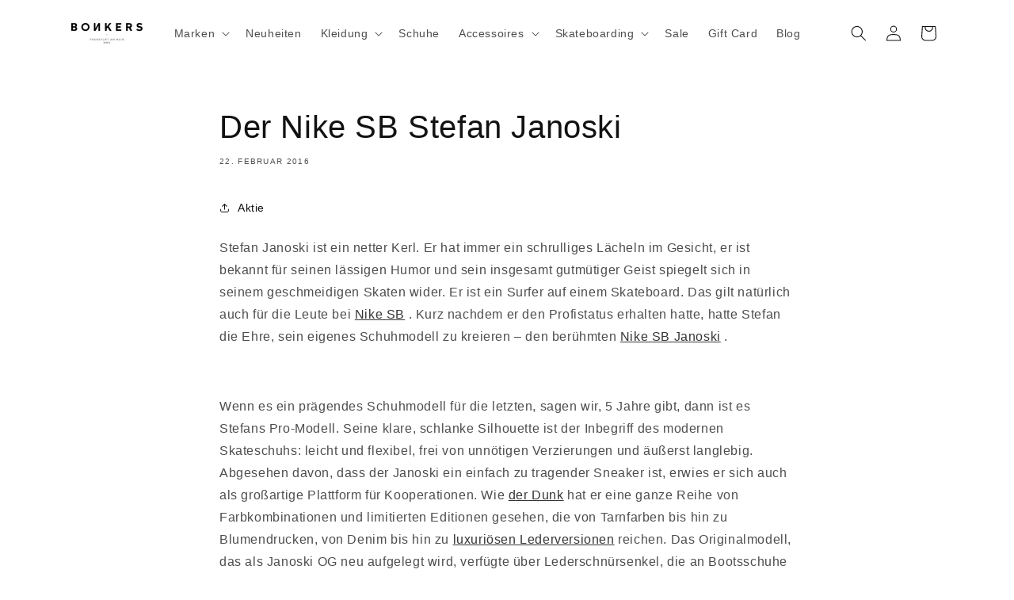

--- FILE ---
content_type: text/html; charset=utf-8
request_url: https://bonkers-shop.com/de/blogs/shoes/the-nike-sb-stefan-janoski
body_size: 57594
content:
<!doctype html>
<html class="no-js" lang="de">
  <head>
<!-- Start of Booster Apps Seo-0.1-->
<title>Der Nike SB Stefan Janoski | BONKERS</title><meta name="description" content="Stefan Janoski ist ein netter Kerl. Er hat immer ein schrulliges Lächeln im Gesicht, er ist bekannt für seinen lässigen Humor und sein insgesamt gutmütiger Geist spiegelt sich in seinem geschmeidigen Skaten wider. Er ist ein Surfer auf einem Skateboard. Das gilt natürlich auch für die Leute bei Nike SB . Kurz nachdem e" /><script type="application/ld+json">
  {
    "@context": "https://schema.org",
    "@type": "WebSite",
    "name": "BONKERS",
    "url": "https://bonkers-shop.com",
    "potentialAction": {
      "@type": "SearchAction",
      "query-input": "required name=query",
      "target": "https://bonkers-shop.com/search?q={query}"
    }
  }
</script><script type="application/ld+json">
  {
    "@context": "https://schema.org",
    "@type": "Article",
    "mainEntityOfPage": "https:\/\/bonkers-shop.com\/de\/blogs\/shoes\/the-nike-sb-stefan-janoski",
    "url": "https://bonkers-shop.com/de/blogs/shoes/the-nike-sb-stefan-janoski",
    "author": "Joseph",
    "name": "Der Nike SB Stefan Janoski",
    "publisher": {
      "@type": "Organization",
      "logo": {"@type": "ImageObject","url": "https://bonkers-shop.com/cdn/shop/t/2/assets/logo.png?v=4699"},
      "name": "BONKERS"
    },
    "headline": "Der Nike SB Stefan Janoski","image": {"@type": "ImageObject","width": 1024,"height": 1024,"url": "https://bonkers-shop.com/cdn/shop/articles/ca3d7df33ba3237d7dad396be92a7024_1024x1024.jpg?v=1693919046"},"datePublished": "2016-02-22 17:51:13 +0100",
    "dateCreated": "2023-09-05 15:03:49 +0200",
    "dateModified": "2016-02-22 17:51:13 +0100","description": "Stefan Janoski ist ein netter Kerl. Er hat immer ein schrulliges Lächeln im Gesicht, er ist bekannt für seinen lässigen Humor und sein insgesamt gutmütiger Geist spiegelt sich in seinem geschmeidigen Skaten wider. Er ist ein Surfer auf einem Skateboard. Das gilt natürlich auch für die Leute bei Nike SB . Kurz nachdem er den Profistatus erhalten hatte, hatte Stefan die Ehre, sein eigenes Schuhmodell zu kreieren – den berühmten Nike SB Janoski .\n Wenn es ein prägendes Schuhmodell für die letzten, sagen wir, 5 Jahre gibt, dann ist es Stefans Pro-Modell. Seine klare, schlanke Silhouette ist der Inbegriff des modernen Skateschuhs: leicht und flexibel, frei von unnötigen Verzierungen und äußerst langlebig. Abgesehen davon, dass der Janoski ein einfach zu tragender Sneaker ist, erwies er sich auch als großartige Plattform für Kooperationen. Wie der Dunk hat er eine ganze Reihe von Farbkombinationen und limitierten Editionen gesehen, die von Tarnfarben bis hin zu Blumendrucken, von Denim bis hin zu luxuriösen Lederversionen reichen. Das Originalmodell, das als Janoski OG neu aufgelegt wird, verfügte über Lederschnürsenkel, die an Bootsschuhe erinnerten. Kurz gesagt: Der Janoski vereint den mühelosen Stil von Sneakers mit der Eleganz von Herrenschuhen. Kürzlich hat Nike SB die Attraktivität des Janoski durch die Einführung des Jansoki Max noch weiter gesteigert. Ausgestattet mit der legendären Air Sole von Nike ist der Janoski Max eine Mischung aus Lauf- und Skateboardschuh.\n Abgesehen vom Aussehen erfüllt der Janoski auch alle Kriterien, wenn es um das eigentliche Skateboarden geht, denn er ist einer der meistverkauften Skateschuhe überhaupt. Der Janoski wird von vielen Skateboardern geschätzt und ist eine sichere Wahl, wenn es darum geht, Stil mit Qualität zu kombinieren. Dank der Lunarlon-Technologie von Nike werden Sie sich auf Ihrem Board genauso geschmeidig fühlen wie Stefan (auch wenn das beim Skaten nicht der Fall ist). Also sei nett, sei wie Stefan. Und tragen Sie diese Janoskis mit einem Lächeln. \n" ,"articleBody": "Stefan Janoski ist ein netter Kerl. Er hat immer ein schrulliges Lächeln im Gesicht, er ist bekannt für seinen lässigen Humor und sein insgesamt gutmütiger Geist spiegelt sich in seinem geschmeidigen Skaten wider. Er ist ein Surfer auf einem Skateboard. Das gilt natürlich auch für die Leute bei Nike SB . Kurz nachdem er den Profistatus erhalten hatte, hatte Stefan die Ehre, sein eigenes Schuhmodell zu kreieren – den berühmten Nike SB Janoski .\n Wenn es ein prägendes Schuhmodell für die letzten, sagen wir, 5 Jahre gibt, dann ist es Stefans Pro-Modell. Seine klare, schlanke Silhouette ist der Inbegriff des modernen Skateschuhs: leicht und flexibel, frei von unnötigen Verzierungen und äußerst langlebig. Abgesehen davon, dass der Janoski ein einfach zu tragender Sneaker ist, erwies er sich auch als großartige Plattform für Kooperationen. Wie der Dunk hat er eine ganze Reihe von Farbkombinationen und limitierten Editionen gesehen, die von Tarnfarben bis hin zu Blumendrucken, von Denim bis hin zu luxuriösen Lederversionen reichen. Das Originalmodell, das als Janoski OG neu aufgelegt wird, verfügte über Lederschnürsenkel, die an Bootsschuhe erinnerten. Kurz gesagt: Der Janoski vereint den mühelosen Stil von Sneakers mit der Eleganz von Herrenschuhen. Kürzlich hat Nike SB die Attraktivität des Janoski durch die Einführung des Jansoki Max noch weiter gesteigert. Ausgestattet mit der legendären Air Sole von Nike ist der Janoski Max eine Mischung aus Lauf- und Skateboardschuh.\n Abgesehen vom Aussehen erfüllt der Janoski auch alle Kriterien, wenn es um das eigentliche Skateboarden geht, denn er ist einer der meistverkauften Skateschuhe überhaupt. Der Janoski wird von vielen Skateboardern geschätzt und ist eine sichere Wahl, wenn es darum geht, Stil mit Qualität zu kombinieren. Dank der Lunarlon-Technologie von Nike werden Sie sich auf Ihrem Board genauso geschmeidig fühlen wie Stefan (auch wenn das beim Skaten nicht der Fall ist). Also sei nett, sei wie Stefan. Und tragen Sie diese Janoskis mit einem Lächeln. \n"
  }
</script>
<!-- end of Booster Apps SEO -->

<meta name="google-site-verification" content="ebHiG9MDHW5kD_M2GytNMskQGWmQluGlOZsEHWvUBrg" />
<script>
 window.dataLayer = window.dataLayer || [];
 function gtag(){dataLayer.push(arguments);}
 gtag('js', new Date());
 gtag('config', 'Tag_ID');
</script>
<script>
function modifyLink(link) {
    if (link.tagName !== 'A') return;
    const url = new URL(link.href);
    if (!url.searchParams.has("filter.v.availability")) {
        url.searchParams.append("filter.v.availability", "1");
        link.href = url.href;
    }
}
function setAvailabilityFilterInCollectionLinks() {
    const selectorStr = "header a[href*='/collections/'], .drawer a[href*='/collections/']"; // you can change this selector based on your theme structure
    selectorStr.split(',').forEach((selector) => {
        const selectorTrimmed = selector.trim();
        if (selectorTrimmed) {
            document.querySelectorAll(selectorTrimmed).forEach(modifyLink);
        }
    });
}
document.addEventListener("DOMContentLoaded", () => {
    setAvailabilityFilterInCollectionLinks();
});
</script>
    <meta charset="utf-8">
    <meta http-equiv="X-UA-Compatible" content="IE=edge">
    <meta name="viewport" content="width=device-width,initial-scale=1">
    <meta name="theme-color" content="">
    <link rel="canonical" href="https://bonkers-shop.com/de/blogs/shoes/the-nike-sb-stefan-janoski"><link rel="icon" type="image/png" href="//bonkers-shop.com/cdn/shop/files/BON_favicon.jpg?crop=center&height=32&v=1696860598&width=32">
    
    

<meta property="og:site_name" content="BONKERS">
<meta property="og:url" content="https://bonkers-shop.com/de/blogs/shoes/the-nike-sb-stefan-janoski">
<meta property="og:title" content="Der Nike SB Stefan Janoski">
<meta property="og:type" content="article">
<meta property="og:description" content="Stefan Janoski ist ein netter Kerl. Er hat immer ein schrulliges Lächeln im Gesicht, er ist bekannt für seinen lässigen Humor und sein insgesamt gutmütiger Geist spiegelt sich in seinem geschmeidigen Skaten wider. Er ist ein Surfer auf einem Skateboard. Das gilt natürlich auch für die Leute bei Nike SB . Kurz nachdem e"><meta property="og:image" content="http://bonkers-shop.com/cdn/shop/articles/ca3d7df33ba3237d7dad396be92a7024.jpg?v=1693919046">
  <meta property="og:image:secure_url" content="https://bonkers-shop.com/cdn/shop/articles/ca3d7df33ba3237d7dad396be92a7024.jpg?v=1693919046">
  <meta property="og:image:width" content="350">
  <meta property="og:image:height" content="350"><meta name="twitter:card" content="summary_large_image">
<meta name="twitter:title" content="Der Nike SB Stefan Janoski">
<meta name="twitter:description" content="Stefan Janoski ist ein netter Kerl. Er hat immer ein schrulliges Lächeln im Gesicht, er ist bekannt für seinen lässigen Humor und sein insgesamt gutmütiger Geist spiegelt sich in seinem geschmeidigen Skaten wider. Er ist ein Surfer auf einem Skateboard. Das gilt natürlich auch für die Leute bei Nike SB . Kurz nachdem e">

    <script src="//bonkers-shop.com/cdn/shop/t/2/assets/constants.js?v=58251544750838685771692278372" defer="defer"></script>
    <script src="//bonkers-shop.com/cdn/shop/t/2/assets/pubsub.js?v=158357773527763999511692278373" defer="defer"></script>
    <script src="//bonkers-shop.com/cdn/shop/t/2/assets/global.js?v=60646032129429892541698883107" defer="defer"></script><script src="//bonkers-shop.com/cdn/shop/t/2/assets/animations.js?v=88693664871331136111692278371" defer="defer"></script><script>window.performance && window.performance.mark && window.performance.mark('shopify.content_for_header.start');</script><meta name="google-site-verification" content="ebHiG9MDHW5kD_M2GytNMskQGWmQluGlOZsEHWvUBrg">
<meta id="shopify-digital-wallet" name="shopify-digital-wallet" content="/74631119164/digital_wallets/dialog">
<meta name="shopify-checkout-api-token" content="7a94a3cf2ad671f96786aa3047ddb31c">
<meta id="in-context-paypal-metadata" data-shop-id="74631119164" data-venmo-supported="false" data-environment="production" data-locale="de_DE" data-paypal-v4="true" data-currency="EUR">
<link rel="alternate" type="application/atom+xml" title="Feed" href="/de/blogs/shoes.atom" />
<link rel="alternate" hreflang="x-default" href="https://bonkers-shop.com/blogs/shoes/the-nike-sb-stefan-janoski">
<link rel="alternate" hreflang="en" href="https://bonkers-shop.com/blogs/shoes/the-nike-sb-stefan-janoski">
<link rel="alternate" hreflang="de" href="https://bonkers-shop.com/de/blogs/shoes/the-nike-sb-stefan-janoski">
<link rel="alternate" hreflang="fr" href="https://bonkers-shop.com/fr/blogs/shoes/the-nike-sb-stefan-janoski">
<link rel="alternate" hreflang="es" href="https://bonkers-shop.com/es/blogs/shoes/the-nike-sb-stefan-janoski">
<link rel="alternate" hreflang="it" href="https://bonkers-shop.com/it/blogs/shoes/the-nike-sb-stefan-janoski">
<link rel="alternate" hreflang="nl" href="https://bonkers-shop.com/nl/blogs/shoes/the-nike-sb-stefan-janoski">
<link rel="alternate" hreflang="da" href="https://bonkers-shop.com/da/blogs/shoes/the-nike-sb-stefan-janoski">
<script async="async" src="/checkouts/internal/preloads.js?locale=de-DE"></script>
<link rel="preconnect" href="https://shop.app" crossorigin="anonymous">
<script async="async" src="https://shop.app/checkouts/internal/preloads.js?locale=de-DE&shop_id=74631119164" crossorigin="anonymous"></script>
<script id="apple-pay-shop-capabilities" type="application/json">{"shopId":74631119164,"countryCode":"DE","currencyCode":"EUR","merchantCapabilities":["supports3DS"],"merchantId":"gid:\/\/shopify\/Shop\/74631119164","merchantName":"BONKERS","requiredBillingContactFields":["postalAddress","email"],"requiredShippingContactFields":["postalAddress","email"],"shippingType":"shipping","supportedNetworks":["visa","maestro","masterCard"],"total":{"type":"pending","label":"BONKERS","amount":"1.00"},"shopifyPaymentsEnabled":true,"supportsSubscriptions":true}</script>
<script id="shopify-features" type="application/json">{"accessToken":"7a94a3cf2ad671f96786aa3047ddb31c","betas":["rich-media-storefront-analytics"],"domain":"bonkers-shop.com","predictiveSearch":true,"shopId":74631119164,"locale":"de"}</script>
<script>var Shopify = Shopify || {};
Shopify.shop = "bonkers-official.myshopify.com";
Shopify.locale = "de";
Shopify.currency = {"active":"EUR","rate":"1.0"};
Shopify.country = "DE";
Shopify.theme = {"name":"Dawn 11","id":158280581436,"schema_name":"Dawn","schema_version":"11.0.0","theme_store_id":887,"role":"main"};
Shopify.theme.handle = "null";
Shopify.theme.style = {"id":null,"handle":null};
Shopify.cdnHost = "bonkers-shop.com/cdn";
Shopify.routes = Shopify.routes || {};
Shopify.routes.root = "/de/";</script>
<script type="module">!function(o){(o.Shopify=o.Shopify||{}).modules=!0}(window);</script>
<script>!function(o){function n(){var o=[];function n(){o.push(Array.prototype.slice.apply(arguments))}return n.q=o,n}var t=o.Shopify=o.Shopify||{};t.loadFeatures=n(),t.autoloadFeatures=n()}(window);</script>
<script>
  window.ShopifyPay = window.ShopifyPay || {};
  window.ShopifyPay.apiHost = "shop.app\/pay";
  window.ShopifyPay.redirectState = null;
</script>
<script id="shop-js-analytics" type="application/json">{"pageType":"article"}</script>
<script defer="defer" async type="module" src="//bonkers-shop.com/cdn/shopifycloud/shop-js/modules/v2/client.init-shop-cart-sync_HUjMWWU5.de.esm.js"></script>
<script defer="defer" async type="module" src="//bonkers-shop.com/cdn/shopifycloud/shop-js/modules/v2/chunk.common_QpfDqRK1.esm.js"></script>
<script type="module">
  await import("//bonkers-shop.com/cdn/shopifycloud/shop-js/modules/v2/client.init-shop-cart-sync_HUjMWWU5.de.esm.js");
await import("//bonkers-shop.com/cdn/shopifycloud/shop-js/modules/v2/chunk.common_QpfDqRK1.esm.js");

  window.Shopify.SignInWithShop?.initShopCartSync?.({"fedCMEnabled":true,"windoidEnabled":true});

</script>
<script>
  window.Shopify = window.Shopify || {};
  if (!window.Shopify.featureAssets) window.Shopify.featureAssets = {};
  window.Shopify.featureAssets['shop-js'] = {"shop-cart-sync":["modules/v2/client.shop-cart-sync_ByUgVWtJ.de.esm.js","modules/v2/chunk.common_QpfDqRK1.esm.js"],"init-fed-cm":["modules/v2/client.init-fed-cm_CVqhkk-1.de.esm.js","modules/v2/chunk.common_QpfDqRK1.esm.js"],"shop-button":["modules/v2/client.shop-button_B0pFlqys.de.esm.js","modules/v2/chunk.common_QpfDqRK1.esm.js"],"shop-cash-offers":["modules/v2/client.shop-cash-offers_CaaeZ5wd.de.esm.js","modules/v2/chunk.common_QpfDqRK1.esm.js","modules/v2/chunk.modal_CS8dP9kO.esm.js"],"init-windoid":["modules/v2/client.init-windoid_B-gyVqfY.de.esm.js","modules/v2/chunk.common_QpfDqRK1.esm.js"],"shop-toast-manager":["modules/v2/client.shop-toast-manager_DgTeluS3.de.esm.js","modules/v2/chunk.common_QpfDqRK1.esm.js"],"init-shop-email-lookup-coordinator":["modules/v2/client.init-shop-email-lookup-coordinator_C5I212n4.de.esm.js","modules/v2/chunk.common_QpfDqRK1.esm.js"],"init-shop-cart-sync":["modules/v2/client.init-shop-cart-sync_HUjMWWU5.de.esm.js","modules/v2/chunk.common_QpfDqRK1.esm.js"],"avatar":["modules/v2/client.avatar_BTnouDA3.de.esm.js"],"pay-button":["modules/v2/client.pay-button_CJaF-UDc.de.esm.js","modules/v2/chunk.common_QpfDqRK1.esm.js"],"init-customer-accounts":["modules/v2/client.init-customer-accounts_BI_wUvuR.de.esm.js","modules/v2/client.shop-login-button_DTPR4l75.de.esm.js","modules/v2/chunk.common_QpfDqRK1.esm.js","modules/v2/chunk.modal_CS8dP9kO.esm.js"],"init-shop-for-new-customer-accounts":["modules/v2/client.init-shop-for-new-customer-accounts_C4qR5Wl-.de.esm.js","modules/v2/client.shop-login-button_DTPR4l75.de.esm.js","modules/v2/chunk.common_QpfDqRK1.esm.js","modules/v2/chunk.modal_CS8dP9kO.esm.js"],"shop-login-button":["modules/v2/client.shop-login-button_DTPR4l75.de.esm.js","modules/v2/chunk.common_QpfDqRK1.esm.js","modules/v2/chunk.modal_CS8dP9kO.esm.js"],"init-customer-accounts-sign-up":["modules/v2/client.init-customer-accounts-sign-up_SG5gYFpP.de.esm.js","modules/v2/client.shop-login-button_DTPR4l75.de.esm.js","modules/v2/chunk.common_QpfDqRK1.esm.js","modules/v2/chunk.modal_CS8dP9kO.esm.js"],"shop-follow-button":["modules/v2/client.shop-follow-button_CmMsyvrH.de.esm.js","modules/v2/chunk.common_QpfDqRK1.esm.js","modules/v2/chunk.modal_CS8dP9kO.esm.js"],"checkout-modal":["modules/v2/client.checkout-modal_tfCxQqrq.de.esm.js","modules/v2/chunk.common_QpfDqRK1.esm.js","modules/v2/chunk.modal_CS8dP9kO.esm.js"],"lead-capture":["modules/v2/client.lead-capture_Ccz5Zm6k.de.esm.js","modules/v2/chunk.common_QpfDqRK1.esm.js","modules/v2/chunk.modal_CS8dP9kO.esm.js"],"shop-login":["modules/v2/client.shop-login_BfivnucW.de.esm.js","modules/v2/chunk.common_QpfDqRK1.esm.js","modules/v2/chunk.modal_CS8dP9kO.esm.js"],"payment-terms":["modules/v2/client.payment-terms_D2Mn0eFV.de.esm.js","modules/v2/chunk.common_QpfDqRK1.esm.js","modules/v2/chunk.modal_CS8dP9kO.esm.js"]};
</script>
<script id="__st">var __st={"a":74631119164,"offset":3600,"reqid":"d4f9e171-2a0a-4943-80f7-c2fc8a26e1a7-1768624512","pageurl":"bonkers-shop.com\/de\/blogs\/shoes\/the-nike-sb-stefan-janoski","s":"articles-606299291964","u":"3b3be5e6a843","p":"article","rtyp":"article","rid":606299291964};</script>
<script>window.ShopifyPaypalV4VisibilityTracking = true;</script>
<script id="captcha-bootstrap">!function(){'use strict';const t='contact',e='account',n='new_comment',o=[[t,t],['blogs',n],['comments',n],[t,'customer']],c=[[e,'customer_login'],[e,'guest_login'],[e,'recover_customer_password'],[e,'create_customer']],r=t=>t.map((([t,e])=>`form[action*='/${t}']:not([data-nocaptcha='true']) input[name='form_type'][value='${e}']`)).join(','),a=t=>()=>t?[...document.querySelectorAll(t)].map((t=>t.form)):[];function s(){const t=[...o],e=r(t);return a(e)}const i='password',u='form_key',d=['recaptcha-v3-token','g-recaptcha-response','h-captcha-response',i],f=()=>{try{return window.sessionStorage}catch{return}},m='__shopify_v',_=t=>t.elements[u];function p(t,e,n=!1){try{const o=window.sessionStorage,c=JSON.parse(o.getItem(e)),{data:r}=function(t){const{data:e,action:n}=t;return t[m]||n?{data:e,action:n}:{data:t,action:n}}(c);for(const[e,n]of Object.entries(r))t.elements[e]&&(t.elements[e].value=n);n&&o.removeItem(e)}catch(o){console.error('form repopulation failed',{error:o})}}const l='form_type',E='cptcha';function T(t){t.dataset[E]=!0}const w=window,h=w.document,L='Shopify',v='ce_forms',y='captcha';let A=!1;((t,e)=>{const n=(g='f06e6c50-85a8-45c8-87d0-21a2b65856fe',I='https://cdn.shopify.com/shopifycloud/storefront-forms-hcaptcha/ce_storefront_forms_captcha_hcaptcha.v1.5.2.iife.js',D={infoText:'Durch hCaptcha geschützt',privacyText:'Datenschutz',termsText:'Allgemeine Geschäftsbedingungen'},(t,e,n)=>{const o=w[L][v],c=o.bindForm;if(c)return c(t,g,e,D).then(n);var r;o.q.push([[t,g,e,D],n]),r=I,A||(h.body.append(Object.assign(h.createElement('script'),{id:'captcha-provider',async:!0,src:r})),A=!0)});var g,I,D;w[L]=w[L]||{},w[L][v]=w[L][v]||{},w[L][v].q=[],w[L][y]=w[L][y]||{},w[L][y].protect=function(t,e){n(t,void 0,e),T(t)},Object.freeze(w[L][y]),function(t,e,n,w,h,L){const[v,y,A,g]=function(t,e,n){const i=e?o:[],u=t?c:[],d=[...i,...u],f=r(d),m=r(i),_=r(d.filter((([t,e])=>n.includes(e))));return[a(f),a(m),a(_),s()]}(w,h,L),I=t=>{const e=t.target;return e instanceof HTMLFormElement?e:e&&e.form},D=t=>v().includes(t);t.addEventListener('submit',(t=>{const e=I(t);if(!e)return;const n=D(e)&&!e.dataset.hcaptchaBound&&!e.dataset.recaptchaBound,o=_(e),c=g().includes(e)&&(!o||!o.value);(n||c)&&t.preventDefault(),c&&!n&&(function(t){try{if(!f())return;!function(t){const e=f();if(!e)return;const n=_(t);if(!n)return;const o=n.value;o&&e.removeItem(o)}(t);const e=Array.from(Array(32),(()=>Math.random().toString(36)[2])).join('');!function(t,e){_(t)||t.append(Object.assign(document.createElement('input'),{type:'hidden',name:u})),t.elements[u].value=e}(t,e),function(t,e){const n=f();if(!n)return;const o=[...t.querySelectorAll(`input[type='${i}']`)].map((({name:t})=>t)),c=[...d,...o],r={};for(const[a,s]of new FormData(t).entries())c.includes(a)||(r[a]=s);n.setItem(e,JSON.stringify({[m]:1,action:t.action,data:r}))}(t,e)}catch(e){console.error('failed to persist form',e)}}(e),e.submit())}));const S=(t,e)=>{t&&!t.dataset[E]&&(n(t,e.some((e=>e===t))),T(t))};for(const o of['focusin','change'])t.addEventListener(o,(t=>{const e=I(t);D(e)&&S(e,y())}));const B=e.get('form_key'),M=e.get(l),P=B&&M;t.addEventListener('DOMContentLoaded',(()=>{const t=y();if(P)for(const e of t)e.elements[l].value===M&&p(e,B);[...new Set([...A(),...v().filter((t=>'true'===t.dataset.shopifyCaptcha))])].forEach((e=>S(e,t)))}))}(h,new URLSearchParams(w.location.search),n,t,e,['guest_login'])})(!0,!0)}();</script>
<script integrity="sha256-4kQ18oKyAcykRKYeNunJcIwy7WH5gtpwJnB7kiuLZ1E=" data-source-attribution="shopify.loadfeatures" defer="defer" src="//bonkers-shop.com/cdn/shopifycloud/storefront/assets/storefront/load_feature-a0a9edcb.js" crossorigin="anonymous"></script>
<script crossorigin="anonymous" defer="defer" src="//bonkers-shop.com/cdn/shopifycloud/storefront/assets/shopify_pay/storefront-65b4c6d7.js?v=20250812"></script>
<script data-source-attribution="shopify.dynamic_checkout.dynamic.init">var Shopify=Shopify||{};Shopify.PaymentButton=Shopify.PaymentButton||{isStorefrontPortableWallets:!0,init:function(){window.Shopify.PaymentButton.init=function(){};var t=document.createElement("script");t.src="https://bonkers-shop.com/cdn/shopifycloud/portable-wallets/latest/portable-wallets.de.js",t.type="module",document.head.appendChild(t)}};
</script>
<script data-source-attribution="shopify.dynamic_checkout.buyer_consent">
  function portableWalletsHideBuyerConsent(e){var t=document.getElementById("shopify-buyer-consent"),n=document.getElementById("shopify-subscription-policy-button");t&&n&&(t.classList.add("hidden"),t.setAttribute("aria-hidden","true"),n.removeEventListener("click",e))}function portableWalletsShowBuyerConsent(e){var t=document.getElementById("shopify-buyer-consent"),n=document.getElementById("shopify-subscription-policy-button");t&&n&&(t.classList.remove("hidden"),t.removeAttribute("aria-hidden"),n.addEventListener("click",e))}window.Shopify?.PaymentButton&&(window.Shopify.PaymentButton.hideBuyerConsent=portableWalletsHideBuyerConsent,window.Shopify.PaymentButton.showBuyerConsent=portableWalletsShowBuyerConsent);
</script>
<script data-source-attribution="shopify.dynamic_checkout.cart.bootstrap">document.addEventListener("DOMContentLoaded",(function(){function t(){return document.querySelector("shopify-accelerated-checkout-cart, shopify-accelerated-checkout")}if(t())Shopify.PaymentButton.init();else{new MutationObserver((function(e,n){t()&&(Shopify.PaymentButton.init(),n.disconnect())})).observe(document.body,{childList:!0,subtree:!0})}}));
</script>
<link id="shopify-accelerated-checkout-styles" rel="stylesheet" media="screen" href="https://bonkers-shop.com/cdn/shopifycloud/portable-wallets/latest/accelerated-checkout-backwards-compat.css" crossorigin="anonymous">
<style id="shopify-accelerated-checkout-cart">
        #shopify-buyer-consent {
  margin-top: 1em;
  display: inline-block;
  width: 100%;
}

#shopify-buyer-consent.hidden {
  display: none;
}

#shopify-subscription-policy-button {
  background: none;
  border: none;
  padding: 0;
  text-decoration: underline;
  font-size: inherit;
  cursor: pointer;
}

#shopify-subscription-policy-button::before {
  box-shadow: none;
}

      </style>
<script id="sections-script" data-sections="header" defer="defer" src="//bonkers-shop.com/cdn/shop/t/2/compiled_assets/scripts.js?v=4699"></script>
<script>window.performance && window.performance.mark && window.performance.mark('shopify.content_for_header.end');</script>

    <style data-shopify>
      
      
      
      
      
      
        :root,
        .color-background-1 {
          --color-background: 255,255,255;
        
          --gradient-background: #ffffff;
        
        --color-foreground: 18,18,18;
        --color-shadow: 18,18,18;
        --color-button: 18,18,18;
        --color-button-text: 255,255,255;
        --color-secondary-button: 255,255,255;
        --color-secondary-button-text: 18,18,18;
        --color-link: 18,18,18;
        --color-badge-foreground: 18,18,18;
        --color-badge-background: 255,255,255;
        --color-badge-border: 18,18,18;
        --payment-terms-background-color: rgb(255 255 255);
      }
      
        
        .color-background-2 {
          --color-background: 243,243,243;
        
          --gradient-background: #f3f3f3;
        
        --color-foreground: 18,18,18;
        --color-shadow: 18,18,18;
        --color-button: 18,18,18;
        --color-button-text: 243,243,243;
        --color-secondary-button: 243,243,243;
        --color-secondary-button-text: 18,18,18;
        --color-link: 18,18,18;
        --color-badge-foreground: 18,18,18;
        --color-badge-background: 243,243,243;
        --color-badge-border: 18,18,18;
        --payment-terms-background-color: rgb(243 243 243);
      }
      
        
        .color-inverse {
          --color-background: 18,18,18;
        
          --gradient-background: #121212;
        
        --color-foreground: 255,255,255;
        --color-shadow: 18,18,18;
        --color-button: 255,255,255;
        --color-button-text: 18,18,18;
        --color-secondary-button: 18,18,18;
        --color-secondary-button-text: 255,255,255;
        --color-link: 255,255,255;
        --color-badge-foreground: 255,255,255;
        --color-badge-background: 18,18,18;
        --color-badge-border: 255,255,255;
        --payment-terms-background-color: rgb(18 18 18);
      }
      
        
        .color-accent-1 {
          --color-background: 18,18,18;
        
          --gradient-background: #121212;
        
        --color-foreground: 255,255,255;
        --color-shadow: 18,18,18;
        --color-button: 255,255,255;
        --color-button-text: 18,18,18;
        --color-secondary-button: 18,18,18;
        --color-secondary-button-text: 255,255,255;
        --color-link: 255,255,255;
        --color-badge-foreground: 255,255,255;
        --color-badge-background: 18,18,18;
        --color-badge-border: 255,255,255;
        --payment-terms-background-color: rgb(18 18 18);
      }
      
        
        .color-accent-2 {
          --color-background: 221,29,29;
        
          --gradient-background: #dd1d1d;
        
        --color-foreground: 255,255,255;
        --color-shadow: 18,18,18;
        --color-button: 255,255,255;
        --color-button-text: 221,29,29;
        --color-secondary-button: 221,29,29;
        --color-secondary-button-text: 255,255,255;
        --color-link: 255,255,255;
        --color-badge-foreground: 255,255,255;
        --color-badge-background: 221,29,29;
        --color-badge-border: 255,255,255;
        --payment-terms-background-color: rgb(221 29 29);
      }
      
        
        .color-scheme-c11aac20-629e-47bb-b45a-ea00d5bea815 {
          --color-background: 255,255,255;
        
          --gradient-background: #ffffff;
        
        --color-foreground: 182,182,182;
        --color-shadow: 18,18,18;
        --color-button: 18,18,18;
        --color-button-text: 255,255,255;
        --color-secondary-button: 255,255,255;
        --color-secondary-button-text: 182,182,182;
        --color-link: 182,182,182;
        --color-badge-foreground: 182,182,182;
        --color-badge-background: 255,255,255;
        --color-badge-border: 182,182,182;
        --payment-terms-background-color: rgb(255 255 255);
      }
      
      body, .color-background-1, .color-background-2, .color-inverse, .color-accent-1, .color-accent-2, .color-scheme-c11aac20-629e-47bb-b45a-ea00d5bea815 {
        color: rgba(var(--color-foreground), 0.75);
        background-color: rgb(var(--color-background));
      }
      :root {
        --font-body-family: "system_ui", -apple-system, 'Segoe UI', Roboto, 'Helvetica Neue', 'Noto Sans', 'Liberation Sans', Arial, sans-serif, 'Apple Color Emoji', 'Segoe UI Emoji', 'Segoe UI Symbol', 'Noto Color Emoji';
        --font-body-style: normal;
        --font-body-weight: 400;
        --font-body-weight-bold: 700;
        --font-heading-family: "system_ui", -apple-system, 'Segoe UI', Roboto, 'Helvetica Neue', 'Noto Sans', 'Liberation Sans', Arial, sans-serif, 'Apple Color Emoji', 'Segoe UI Emoji', 'Segoe UI Symbol', 'Noto Color Emoji';
        --font-heading-style: normal;
        --font-heading-weight: 400;
        --font-body-scale: 1.0;
        --font-heading-scale: 1.0;
        --media-padding: px;
        --media-border-opacity: 0.05;
        --media-border-width: 0px;
        --media-radius: 0px;
        --media-shadow-opacity: 0.0;
        --media-shadow-horizontal-offset: 0px;
        --media-shadow-vertical-offset: 4px;
        --media-shadow-blur-radius: 5px;
        --media-shadow-visible: 0;
        --page-width: 120rem;
        --page-width-margin: 0rem;
        --product-card-image-padding: 0.0rem;
        --product-card-corner-radius: 0.0rem;
        --product-card-text-alignment: left;
        --product-card-border-width: 0.0rem;
        --product-card-border-opacity: 0.1;
        --product-card-shadow-opacity: 0.0;
        --product-card-shadow-visible: 0;
        --product-card-shadow-horizontal-offset: 0.0rem;
        --product-card-shadow-vertical-offset: 0.4rem;
        --product-card-shadow-blur-radius: 0.5rem;
        --collection-card-image-padding: 0.0rem;
        --collection-card-corner-radius: 0.0rem;
        --collection-card-text-alignment: left;
        --collection-card-border-width: 0.0rem;
        --collection-card-border-opacity: 0.1;
        --collection-card-shadow-opacity: 0.0;
        --collection-card-shadow-visible: 0;
        --collection-card-shadow-horizontal-offset: 0.0rem;
        --collection-card-shadow-vertical-offset: 0.4rem;
        --collection-card-shadow-blur-radius: 0.5rem;
        --blog-card-image-padding: 0.0rem;
        --blog-card-corner-radius: 0.0rem;
        --blog-card-text-alignment: left;
        --blog-card-border-width: 0.0rem;
        --blog-card-border-opacity: 0.1;
        --blog-card-shadow-opacity: 0.0;
        --blog-card-shadow-visible: 0;
        --blog-card-shadow-horizontal-offset: 0.0rem;
        --blog-card-shadow-vertical-offset: 0.4rem;
        --blog-card-shadow-blur-radius: 0.5rem;
        --badge-corner-radius: 4.0rem;
        --popup-border-width: 1px;
        --popup-border-opacity: 0.1;
        --popup-corner-radius: 0px;
        --popup-shadow-opacity: 0.0;
        --popup-shadow-horizontal-offset: 0px;
        --popup-shadow-vertical-offset: 4px;
        --popup-shadow-blur-radius: 5px;
        --drawer-border-width: 1px;
        --drawer-border-opacity: 0.1;
        --drawer-shadow-opacity: 0.0;
        --drawer-shadow-horizontal-offset: 0px;
        --drawer-shadow-vertical-offset: 4px;
        --drawer-shadow-blur-radius: 5px;
        --spacing-sections-desktop: 0px;
        --spacing-sections-mobile: 0px;
        --grid-desktop-vertical-spacing: 8px;
        --grid-desktop-horizontal-spacing: 8px;
        --grid-mobile-vertical-spacing: 4px;
        --grid-mobile-horizontal-spacing: 4px;
        --text-boxes-border-opacity: 0.1;
        --text-boxes-border-width: 0px;
        --text-boxes-radius: 0px;
        --text-boxes-shadow-opacity: 0.0;
        --text-boxes-shadow-visible: 0;
        --text-boxes-shadow-horizontal-offset: 0px;
        --text-boxes-shadow-vertical-offset: 4px;
        --text-boxes-shadow-blur-radius: 5px;
        --buttons-radius: 0px;
        --buttons-radius-outset: 0px;
        --buttons-border-width: 1px;
        --buttons-border-opacity: 1.0;
        --buttons-shadow-opacity: 0.0;
        --buttons-shadow-visible: 0;
        --buttons-shadow-horizontal-offset: 0px;
        --buttons-shadow-vertical-offset: 4px;
        --buttons-shadow-blur-radius: 5px;
        --buttons-border-offset: 0px;
        --inputs-radius: 0px;
        --inputs-border-width: 1px;
        --inputs-border-opacity: 0.55;
        --inputs-shadow-opacity: 0.0;
        --inputs-shadow-horizontal-offset: 0px;
        --inputs-margin-offset: 0px;
        --inputs-shadow-vertical-offset: 4px;
        --inputs-shadow-blur-radius: 5px;
        --inputs-radius-outset: 0px;
        --variant-pills-radius: 40px;
        --variant-pills-border-width: 1px;
        --variant-pills-border-opacity: 0.55;
        --variant-pills-shadow-opacity: 0.0;
        --variant-pills-shadow-horizontal-offset: 0px;
        --variant-pills-shadow-vertical-offset: 4px;
        --variant-pills-shadow-blur-radius: 5px;
      }
      *,
      *::before,
      *::after {
        box-sizing: inherit;
      }
      html {
        box-sizing: border-box;
        font-size: calc(var(--font-body-scale) * 62.5%);
        height: 100%;
      }
      body {
        display: grid;
        grid-template-rows: auto auto 1fr auto;
        grid-template-columns: 100%;
        min-height: 100%;
        margin: 0;
        font-size: 1.5rem;
        letter-spacing: 0.06rem;
        line-height: calc(1 + 0.8 / var(--font-body-scale));
        font-family: var(--font-body-family);
        font-style: var(--font-body-style);
        font-weight: var(--font-body-weight);
      }
      @media screen and (min-width: 750px) {
        body {
          font-size: 1.6rem;
        }
      }
    </style>
    <link href="//bonkers-shop.com/cdn/shop/t/2/assets/base.css?v=22856371765579037661701345222" rel="stylesheet" type="text/css" media="all" />
<link href="//bonkers-shop.com/cdn/shop/t/2/assets/component-localization-form.css?v=143319823105703127341692278372" rel="stylesheet" type="text/css" media="all" />
      <script src="//bonkers-shop.com/cdn/shop/t/2/assets/localization-form.js?v=161644695336821385561692278372" defer="defer"></script><link
        rel="stylesheet"
        href="//bonkers-shop.com/cdn/shop/t/2/assets/component-predictive-search.css?v=118923337488134913561692278372"
        media="print"
        onload="this.media='all'"
      ><script>
      document.documentElement.className = document.documentElement.className.replace('no-js', 'js');
      if (Shopify.designMode) {
        document.documentElement.classList.add('shopify-design-mode');
      }
    </script>
  <!-- BEGIN app block: shopify://apps/complianz-gdpr-cookie-consent/blocks/bc-block/e49729f0-d37d-4e24-ac65-e0e2f472ac27 -->

    
    
    

    
    
        <script>
            var sDomain = location.host;
            (function(){
                window.thirdPartyScriptDefinition = [
                    
                ]
            })();(()=>{
                var sDomain=location.host;
                const __useGoogleConsentMode =false;
                const __whiteListForConsentMode =[];
                const __dataLayerName ='';
                (()=>{var i={z:"thirdPartyScriptDefinition",o:"Shopify",c:"analytics",d:"publish",i:"src",l:"provider",p:"type_0",y:"type_1",f:"type_2",n:"true",a:"length",r:"detail",A:"Proxy",j:"setInterval",F:"clearInterval",g:"find",X:"filter",G:"forEach",H:"splice",Z:"hasOwnProperty",M:"addEventListener",u:"includes",h:"push",_:"cookie",P:"set",O:"get",s:"gtag",D:"ad_storage",I:"ad_user_data",T:"ad_personalization",b:"analytics_storage",x:"functionality_storage",C:"personalization_storage",L:"security_storage",R:"wait_for_update",k:"consent",U:"default",q:"ads_data_redaction",B:"google_consent_mode",J:"dataLayer",e:"granted",t:"denied",Q:"update",V:"GDPR_LC:userConsentSetting",W:1500,m:null},o={[i.D]:i.t,[i.I]:i.t,[i.T]:i.t,[i.b]:i.t,[i.x]:i.t,[i.C]:i.t,[i.L]:i.t,[i.R]:i.W};((a,l,t,f,p=[],c=t.J)=>{let y=function(r,e){return!!r[t.g](n=>!!n&&!!e&&n[t.i]&&e[t.i]&&n[t.i]===e[t.i]&&n[t._]===e[t._])},g=r=>f?!!p[t.g](e=>{if(typeof r[t.i]=="string")return r[t.i][t.u](e);if(typeof r[t.l]=="string")return r[t.l][t.u](e)}):!1,u=function(r){let e=[];for(let s=0;s<r[t.a];s++)r[s]||e[t.h](s);let n=r[t.a]-e[t.a];return e[t.G](s=>r[t.H](s,1)),n},d=[],h={[t.P]:(r,e,n,s)=>{let _=u(r);return e===t.a?r[t.a]=_:n!=null&&(y(r,n)||g(n)||(d[e]=n)),!0},[t.O]:(r,e)=>r[e]};if(a[t.z]=new a[t.A](d,h),f){a[c]=a[c]||[],a[t.s]=function(...n){a[c][t.h](n)},a[t.s](t.k,t.U,{...o}),a[t.s](t.P,t.q,!0);let r=a[t.j](()=>{!!a[t.o]&&!!a[t.o][t.c]&&!!a[t.o][t.c][t.d]&&(a[t.F](r),a[t.o][t.c][t.d](t.B,{...o}))},5),e=n=>{Date.now()-t.m<50||(t.m=Date.now(),o[t.D]=n[t.r][t.f][t.n]?t.e:t.t,o[t.I]=n[t.r][t.f][t.n]?t.e:t.t,o[t.T]=n[t.r][t.f][t.n]?t.e:t.t,o[t.b]=n[t.r][t.y][t.n]?t.e:t.t,o[t.x]=n[t.r][t.p][t.n]?t.e:t.t,o[t.C]=n[t.r][t.y][t.n]?t.e:t.t,o[t.L]=n[t.r][t.p][t.n]?t.e:t.t,a[t.s](t.k,t.Q,{...o}))};l[t.M](t.V,e)}})(window,document,i,__useGoogleConsentMode,__whiteListForConsentMode,__dataLayerName);})();
                const definitions = [];
                definitions.length > 0 && window.thirdPartyScriptDefinition.push(...definitions);
                window.BC_JSON_ObjectBypass={"__cfduid":{"description":"The _cfduid cookie helps Cloudflare detect malicious visitors to our Customers’ websites and minimizes blocking legitimate users.","path":"\/","domain":"","provider":"Cloudflare","type":"type_0","expires":"2592000","recommendation":"0","editable":"false","deletable":"false","set":"0","name":"__cfduid"},"_ab":{"description":"Used in connection with access to admin.","path":"\/","domain":"","provider":"Shopify","deletable":"false","expires":"86400","type":"type_0","recommendation":"0","editable":"false","set":"0","name":"_ab"},"_bc_c_set":{"description":"Used in connection with GDPR legal Cookie. Test 42!","path":"\/","domain":"","provider":"GDPR Legal Cookie","type":"type_0","expires":"5184000","recommendation":"0","editable":"false","deletable":"false","set":"0","optIn":true,"live":"1","ShopifyMinConsent":false,"name":"_bc_c_set","storefrontLanguage":"deutsch","backendLanguage":"deutsch","autoUpdate":true},"_landing_page":{"description":"Track landing pages.","path":"\/","domain":"","provider":"Shopify","expires":"1209600","recommendation":"1","set":"1","editable":"true","deletable":"false","type":"type_1","name":"_landing_page"},"_orig_referrer":{"description":"Used in connection with shopping cart.","path":"\/","domain":"","provider":"Shopify","expires":"1209600","recommendation":"1","set":"1","editable":"true","deletable":"false","type":"type_1","name":"_orig_referrer"},"_secure_session_id":{"description":"Used in connection with navigation through a storefront.","path":"\/","domain":"","provider":"Shopify","deletable":"false","expires":"2592000","type":"type_0","recommendation":"0","editable":"false","set":"0","name":"_secure_session_id"},"_shopify_country":{"description":"Used in connection with checkout.","path":"\/","domain":"","provider":"Shopify","deletable":"false","expires":"31536000","type":"type_0","recommendation":"0","editable":"false","set":"0","name":"_shopify_country"},"_shopify_d":{"description":"Shopify analytics.","path":"\/","domain":"","provider":"Shopify","deletable":"false","expires":"1209600","type":"type_1","recommendation":"1","editable":"true","set":"1","name":"_shopify_d"},"_shopify_evids":{"description":"Shopify analytics.","path":"\/","domain":"","provider":"Shopify","deletable":"false","expires":"0","type":"type_1","recommendation":"1","editable":"true","set":"1","name":"_shopify_evids"},"_shopify_fs":{"description":"Shopify analytics.","path":"\/","domain":"","provider":"Shopify","deletable":"false","expires":"1209600","type":"type_1","recommendation":"1","editable":"true","set":"1","name":"_shopify_fs"},"_shopify_ga":{"description":"Shopify and Google Analytics.","path":"\/","domain":"","provider":"Shopify","deletable":"false","expires":"0","type":"type_1","recommendation":"1","editable":"true","set":"1","name":"_shopify_ga"},"_shopify_m":{"description":"Used for managing customer privacy settings.","path":"\/","domain":"","provider":"Shopify","deletable":"false","expires":"31536000","type":"type_0","recommendation":"0","editable":"false","set":"0","name":"_shopify_m"},"_shopify_s":{"description":"Shopify analytics.","path":"\/","domain":"","provider":"Shopify","deletable":"false","expires":"1800","type":"type_1","recommendation":"1","editable":"true","set":"1","name":"_shopify_s"},"_shopify_sa_p":{"description":"Shopify analytics relating to marketing \u0026 referrals.","path":"\/","domain":"","provider":"Shopify","deletable":"false","expires":"1800","type":"type_1","recommendation":"1","editable":"true","set":"1","name":"_shopify_sa_p"},"_shopify_sa_t":{"description":"Shopify analytics relating to marketing \u0026 referrals.","path":"\/","domain":"","provider":"Shopify","deletable":"false","expires":"1800","type":"type_1","recommendation":"1","editable":"true","set":"1","name":"_shopify_sa_t"},"_shopify_tm":{"description":"Used for managing customer privacy settings.","path":"\/","domain":"","provider":"Shopify","deletable":"false","expires":"31536000","type":"type_0","recommendation":"0","editable":"false","set":"0","name":"_shopify_tm"},"_shopify_tw":{"description":"Used for managing customer privacy settings.","path":"\/","domain":"","provider":"Shopify","deletable":"false","expires":"31536000","type":"type_0","recommendation":"0","editable":"false","set":"0","name":"_shopify_tw"},"_shopify_y":{"description":"Shopify analytics.","path":"\/","domain":"","provider":"Shopify","deletable":"false","expires":"31536000","type":"type_1","recommendation":"1","editable":"true","set":"1","name":"_shopify_y"},"_storefront_u":{"description":"Used to facilitate updating customer account information.","path":"\/","domain":"","provider":"Shopify","deletable":"false","expires":"31536000","type":"type_0","recommendation":"0","editable":"false","set":"0","name":"_storefront_u"},"_tracking_consent":{"description":"For Shopify User Consent Tracking.","path":"\/","domain":"","provider":"Shopify","deletable":"false","expires":"31536000","type":"type_0","recommendation":"0","editable":"false","set":"0","name":"_tracking_consent"},"_y":{"description":"Shopify analytics.","path":"\/","domain":"","provider":"Shopify","deletable":"false","expires":"31536000","type":"type_1","recommendation":"1","editable":"true","set":"1","name":"_y"},"c":{"description":"Used in connection with shopping cart.","path":"\/","domain":"","provider":"Shopify","deletable":"false","expires":"31536000","type":"type_0","recommendation":"0","editable":"false","set":"0","name":"c"},"cart":{"description":"Used in connection with shopping cart.","path":"\/","domain":"","provider":"Shopify","deletable":"false","expires":"1209600","type":"type_0","recommendation":"0","editable":"false","set":"0","name":"cart"},"cart_currency":{"description":"Used in connection with cart and checkout.","path":"\/","domain":"","provider":"Shopify","deletable":"false","expires":"31536000","type":"type_0","recommendation":"0","editable":"false","set":"0","name":"cart_currency"},"cart_sig":{"description":"Used in connection with cart and checkout.","path":"\/","domain":"","provider":"Shopify","deletable":"false","expires":"1209600","type":"type_0","recommendation":"0","editable":"false","set":"0","name":"cart_sig"},"cart_ts":{"description":"Used in connection with cart and checkout.","path":"\/","domain":"","provider":"Shopify","deletable":"false","expires":"1209600","type":"type_0","recommendation":"0","editable":"false","set":"0","name":"cart_ts"},"cart_ver":{"description":"Used in connection with cart and checkout.","path":"\/","domain":"","provider":"Shopify","deletable":"false","expires":"1209600","type":"type_0","recommendation":"0","editable":"false","set":"0","name":"cart_ver"},"checkout":{"description":"Used in connection with cart and checkout.","path":"\/","domain":"","provider":"Shopify","deletable":"false","expires":"2592000","type":"type_0","recommendation":"0","editable":"false","set":"0","name":"checkout"},"checkout_session_lookup":{"description":"Used in connection with cart and checkout.","path":"\/","domain":"","provider":"Shopify","deletable":"false","expires":"2592000","type":"type_0","recommendation":"0","editable":"false","set":"0","name":"checkout_session_lookup"},"checkout_session_token_\u003c\u003cid\u003e\u003e":{"description":"Used in connection with cart and checkout.","path":"\/","domain":"","provider":"Shopify","deletable":"false","expires":"2592000","type":"type_0","recommendation":"0","editable":"false","set":"0","name":"checkout_session_token_\u003c\u003cid\u003e\u003e"},"checkout_token":{"description":"Used in connection with cart and checkout.","path":"\/","domain":"","provider":"Shopify","deletable":"false","expires":"31536000","type":"type_0","recommendation":"0","editable":"false","set":"0","name":"checkout_token"},"customer_auth_provider":{"description":"Shopify Analytics.","path":"\/","domain":"","provider":"Shopify","deletable":"false","expires":"0","type":"type_1","recommendation":"1","editable":"true","set":"1","name":"customer_auth_provider"},"customer_auth_session_created_at":{"description":"Shopify Analytics.","path":"\/","domain":"","provider":"Shopify","deletable":"false","expires":"0","type":"type_1","recommendation":"1","editable":"true","set":"1","name":"customer_auth_session_created_at"},"dynamic_checkout_shown_on_cart":{"description":"Used in connection with checkout.","path":"\/","domain":"","provider":"Shopify","deletable":"false","expires":"1800","type":"type_0","recommendation":"0","editable":"false","set":"0","name":"dynamic_checkout_shown_on_cart"},"identity-state":{"description":"Used in connection with customer authentication","path":"\/","domain":"","provider":"Shopify","deletable":"false","expires":"3600","type":"type_0","recommendation":"0","editable":"false","set":"0","name":"identity-state"},"identity-state-\u003c\u003cid\u003e\u003e":{"description":"Used in connection with customer authentication","path":"\/","domain":"","provider":"Shopify","deletable":"false","expires":"3600","type":"type_0","recommendation":"0","editable":"false","set":"0","name":"identity-state-\u003c\u003cid\u003e\u003e"},"identity_customer_account_number":{"description":"Used in connection with customer authentication","path":"\/","domain":"","provider":"Shopify","deletable":"false","expires":"7776000","type":"type_0","recommendation":"0","editable":"false","set":"0","name":"identity_customer_account_number"},"keep_alive":{"description":"Used in connection with buyer localization.","path":"\/","domain":"","provider":"Shopify","deletable":"false","expires":"1209600","type":"type_0","recommendation":"0","editable":"false","set":"0","name":"keep_alive"},"master_device_id":{"description":"Used in connection with merchant login.","path":"\/","domain":"","provider":"Shopify","deletable":"false","expires":"63072000","type":"type_0","recommendation":"0","editable":"false","set":"0","name":"master_device_id"},"previous_step":{"description":"Used in connection with checkout.","path":"\/","domain":"","provider":"Shopify","deletable":"false","expires":"31536000","type":"type_0","recommendation":"0","editable":"false","set":"0","name":"previous_step"},"remember_me":{"description":"Used in connection with checkout.","path":"\/","domain":"","provider":"Shopify","deletable":"false","expires":"31536000","type":"type_0","recommendation":"0","editable":"false","set":"0","name":"remember_me"},"secure_customer_sig":{"description":"Used in connection with customer login.","path":"\/","domain":"","provider":"Shopify","deletable":"false","expires":"31536000","type":"type_0","recommendation":"0","editable":"false","set":"0","name":"secure_customer_sig"},"shopify_pay":{"description":"Used in connection with checkout.","path":"\/","domain":"","provider":"Shopify","deletable":"false","expires":"31536000","type":"type_0","recommendation":"0","editable":"false","set":"0","name":"shopify_pay"},"shopify_pay_redirect":{"description":"Used in connection with checkout.","path":"\/","domain":"","provider":"Shopify","deletable":"false","expires":"31536000","type":"type_0","recommendation":"0","editable":"false","set":"0","name":"shopify_pay_redirect"},"source_name":{"description":"Used in combination with mobile apps to provide custom checkout behavior, when viewing a store from within a compatible mobile app.","path":"\/","domain":"","provider":"Shopify","deletable":"false","expires":"0","type":"type_0","recommendation":"0","editable":"false","set":"0","name":"source_name"},"storefront_digest":{"description":"Used in connection with customer login.","path":"\/","domain":"","provider":"Shopify","deletable":"false","expires":"31536000","type":"type_0","recommendation":"0","editable":"false","set":"0","name":"storefront_digest"},"tracked_start_checkout":{"description":"Shopify analytics relating to checkout.","path":"\/","domain":"","provider":"Shopify","expires":"1800","recommendation":"1","set":"1","editable":"true","deletable":"false","type":"type_1","name":"tracked_start_checkout"}};
                const permanentDomain = 'bonkers-official.myshopify.com';
                window.BC_GDPR_2ce3a13160348f524c8cc9={'google':[],'_bc_c_set':'customScript','customScriptsSRC':[]};
                var GDPR_LC_versionNr=202401311200;var GDPR_LC_ZLoad=function(){var defaultDefinition=[
                    // { "src": "facebook", "cookie": "fr", "provider": "facebook.com", "description": "", "expires": 7776000, "domain": "facebook.com", "declaration": 1, "group": "facebook" }, { "src": "facebook", "cookie": "_fbp", "provider": sDomain, "description": "", "expires": 7776000, "domain": sDomain, "declaration": 1, "group": "facebook" }, { "src": "google-analytics.com", "cookie": "_ga", "provider": sDomain, "description": "", "expires": 63072000, "domain": sDomain, "declaration": 1, "group": "google" }, { "src": "googletagmanager.com", "cookie": "_ga", "provider": sDomain, "description": "", "expires": 63072000, "domain": sDomain, "declaration": 1, "group": "google" }, { "src": "googletagmanager.com", "cookie": "_gid", "provider": sDomain, "description": "", "expires": 86400, "domain": sDomain, "declaration": 1, "group": "google" }, { "src": "googletagmanager.com", "cookie": "_gat", "provider": sDomain, "description": "", "expires": 86400, "domain": sDomain, "declaration": 1, "group": "google" }, { "src": "googleadservices.com", "cookie": "IDE", "provider": sDomain, "description": "", "expires": 63072000, "domain": sDomain, "declaration": 2, "group": "google Ads" }
                ]; if (window.thirdPartyScriptDefinition ===undefined) { window.thirdPartyScriptDefinition=[]; defaultDefinition.forEach(function (value) { window.thirdPartyScriptDefinition.push(value) }) } else { var exist=false; defaultDefinition.forEach(function (script) { window.thirdPartyScriptDefinition.forEach(function (value) { if (value.src ===script.src && value.cookie ===script.cookie) { exist=true } }); if (!exist) { window.thirdPartyScriptDefinition.push(script) } }) } (function polyfill(){if (!Array.from) { Array.from=(function(){var toStr=Object.prototype.toString; var isCallable=function (fn) { return typeof fn ==='function' || toStr.call(fn) ==='[object Function]' }; var toInteger=function (value) { var number=Number(value); if (isNaN(number)) { return 0 } if (number ===0 || !isFinite(number)) { return number } return (number > 0 ? 1 : -1) * Math.floor(Math.abs(number)) }; var maxSafeInteger=Math.pow(2, 53) - 1; var toLength=function (value) { var len=toInteger(value); return Math.min(Math.max(len, 0), maxSafeInteger) }; return function from(arrayLike) { var C=this; var items=Object(arrayLike); if (arrayLike ==null) { throw new TypeError('Array.from requires an array-like object - not null or undefined') } var mapFn=arguments.length > 1 ? arguments[1] : void undefined; var T; if (typeof mapFn !=='undefined') { if (!isCallable(mapFn)) { throw new TypeError('Array.from: when provided, the second argument must be a function') } if (arguments.length > 2) { T=arguments[2] } } var len=toLength(items.length); var A=isCallable(C) ? Object(new C(len)) : new Array(len); var k=0; var kValue; while (k < len) { kValue=items[k]; if (mapFn) { A[k]=typeof T ==='undefined' ? mapFn(kValue, k) : mapFn.call(T, kValue, k) } else { A[k]=kValue } k +=1 } A.length=len; return A } }()) } })(); var shopifyCookies={ '_s': !1, '_shopify_fs': !1, '_shopify_s': !1, '_shopify_y': !1, '_y': !1, '_shopify_sa_p': !1, '_shopify_sa_t': !1, '_shopify_uniq': !1, '_shopify_visit': !1, 'tracked_start_checkout': !1, 'bc_trekkie_fbp_custom': !1 }; function GDPR_LC_Token(){var getToken={ "tokenLength": 8, "ranToken": '', "randomize": function(){return Math.random().toString(32).substr(2) }, "generate": function(){while (this.ranToken.length <=this.tokenLength) { this.ranToken +=this.randomize() } this.ranToken=permanentDomain + Date.now() + this.ranToken; return btoa(this.ranToken) }, "get": function(){return this.generate() } }; return getToken.get() }; function getCookieValue(a) { var b=document.cookie.match('(^|;)\\s*' + a + '\\s*=\\s*([^;]+)'); return b ? b.pop() : false }; function loadCookieSettings(sessID) { return; var script=document.createElement('script'); script.src='https://cookieapp-staging.beeclever.app/get-cookie-setting?shopify_domain=permanentDomain&token=' + sessID; script.async=false; document.head.appendChild(script); script.addEventListener('load', function(){console.log('UserData loaded') }) };(function setUserCookieData(){window.GDPR_LC_Sess_ID_Name="GDPR_LC_SESS_ID"; window.GDPR_LC_Sess_ID=getCookieValue(window.GDPR_LC_Sess_ID_Name); if (window.GDPR_LC_Sess_ID) { loadCookieSettings(window.GDPR_LC_Sess_ID) } else { window.GDPR_LC_Sess_ID=GDPR_LC_Token() } })(); function setBC_GDPR_LEGAL_custom_cookies(){window['BC_GDPR_LEGAL_custom_cookies']=window['BC_GDPR_LEGAL_custom_cookies'] || {}; window['BC_GDPR_LEGAL_custom_cookies']['list']=window['BC_GDPR_LEGAL_custom_cookies']['list'] || {}; if ('GDPR_legal_cookie' in localStorage) { window['BC_GDPR_LEGAL_custom_cookies']['list']=JSON.parse(window.localStorage.getItem('GDPR_legal_cookie')) } };setBC_GDPR_LEGAL_custom_cookies(); (function(){var hasConsent=!1; Array.from(Object.keys(window['BC_GDPR_LEGAL_custom_cookies']['list'])).forEach(function (c) { if (shopifyCookies.hasOwnProperty(c) && window['BC_GDPR_LEGAL_custom_cookies']['list'][c].userSetting) { hasConsent=!0 } }); var wt=window.trekkie, ws=window.ShopifyAnalytics; if (!hasConsent && wt !==undefined) { wt=[], wt.integrations=wt.integrations || !0, ws=ws.lib=ws.meta=ws.meta.page={}, ws.lib.track=function(){} } })(); window.bc_tagManagerTasks={ "bc_tgm_aw": "google", "bc_tgm_gtm": "google", "bc_tgm_ua": "google", "bc_tgm_fbp": "facebook", "any": "any", "_bc_c_set": "customScript" }; var wl=whiteList=["recaptcha", "notifications.google"]; var GDPR_LC_scriptPath='gdpr-legal-cookie.beeclever.app'; if (window.GDPR_LC_Beta_activate !==undefined && window.GDPR_LC_Beta_activate) { GDPR_LC_scriptPath='cookieapp-staging.beeclever.app' } wl.push(GDPR_LC_scriptPath); var checkIsBlackListed=function (src) { setBC_GDPR_LEGAL_custom_cookies(); if (src ===null) { return null } if (!!window.TrustedScriptURL && src instanceof TrustedScriptURL) { src=src.toString() } var r=!1; for (var x=thirdPartyScriptDefinition.length - 1; x >=0; x--) { var bSrc=thirdPartyScriptDefinition[x]['src']; if (src.indexOf(bSrc) !==-1 && src.toLowerCase().indexOf('jquery') ===-1) { r=x } } wl.forEach(function (wSrc) { if (src.indexOf(wSrc) !==-1) { r=false } }); if (r !==false) { function getTCookieName(name, index) { var tCookieObject=thirdPartyScriptDefinition[index]; if (tCookieObject !==undefined) { var cookies=[]; thirdPartyScriptDefinition.forEach(function (cookie) { if (cookie['src'] ===tCookieObject['src']) { cookies.push(cookie) } }); var tCookieName=tCookieObject['cookie']; if (tCookieObject['domain'] !==document.location.host) { tCookieName=tCookieObject['cookie'] + '$%bc%$' + tCookieObject['domain'] } if (tCookieName ===name && tCookieObject['domain'] ===window['BC_GDPR_LEGAL_custom_cookies']['list'][name]['domain']) { if (window['BC_GDPR_LEGAL_custom_cookies']['list'][name]['userSetting']) { index=!1 } } cookies.forEach(function (cookie) { if (window['BC_GDPR_LEGAL_custom_cookies']['list'][cookie['cookie']] !==undefined && window['BC_GDPR_LEGAL_custom_cookies']['list'][cookie['cookie']]['userSetting']) { index=!1 } }); return index } return !1 };var cookieListKeys=Array.from(Object.keys(window['BC_GDPR_LEGAL_custom_cookies']['list'])); if (cookieListKeys.length > 0) { Array.from(Object.keys(window['BC_GDPR_LEGAL_custom_cookies']['list'])).forEach(function (cookieName) { r=getTCookieName(cookieName.toString(), r) }) } else { for (var x=thirdPartyScriptDefinition.length - 1; x >=0; x--) { var tCookie=thirdPartyScriptDefinition[x]; if (src.indexOf(tCookie['src']) !==-1) { r=tCookie['cookie'] + '$%bc%$' + tCookie['domain'] } } return r } } return r }; window.scriptElementsHidden=window.scriptElementsHidden || []; window.callbackFunc=function (elem, args) { for (var x=0; x < elem.length; x++) { if (elem[x] ===null || elem[x] ===undefined || elem[x]['nodeName'] ===undefined) { return } if (elem[x]['nodeName'].toLowerCase() =='script') { if (elem[x].hasAttribute('src')) { if (document.querySelector('[src="https://cookieapp-staging.beeclever.app/js/get-script.php"]') !==null) { elem[x]=document.createElement('script'); elem[x].setAttribute('bc_empty_script_tag', '') } var blackListed=checkIsBlackListed(elem[x].getAttribute('src')); var fName=!1; try { new Error() } catch (e) { var caller=e.stack.split('\n'); var x=0; for (; x < caller.length; x++) { caller[x]=caller[x].trim(); caller[x]=caller[x].replace('at ', ''); caller[x]=caller[x].substr(0, caller[x].indexOf(' ')); caller[x]=caller[x].replace('Array.', '') } for (; x >=0; x--) { if (caller[x] ==='ICS' && x > 0) { if (caller[x - 1] in window['BC_GDPR_LEGAL_custom_cookies']['list']) { fName=caller[x - 1] } } } } if (fName ===!1 && blackListed !==!1) { elem[x].setAttribute('type', 'javascript/blocked'); elem[x].setAttribute('cookie', blackListed) } else if (blackListed !==!0 && elem[x].getAttribute('type') ==='javascript/blocked') { elem[x].setAttribute('type', 'javascript') } if (fName) { elem[x].setAttribute("data-callerName", fName) } elem[x].setAttribute('src', elem[x].getAttribute('src')) } if (elem[x]['type'] =='javascript/blocked') { window.scriptElementsHidden.push(elem[x]); elem[x]=document.createElement('script'); elem[x].setAttribute('bc_empty_script_tag', '') } } } }; const appendChild=Element.prototype.appendChild, append=Element.prototype.append, replaceWith=Element.prototype.replaceWith, insertNode=Element.prototype.insertNode, insertBefore=Element.prototype.insertBefore; Element.prototype.appendChild=function(){const ctx=this; window.callbackFunc.call(ctx, arguments); return appendChild.apply(ctx, arguments) }; Element.prototype.append=function(){const ctx=this; window.callbackFunc.call(ctx, arguments); return append.apply(ctx, arguments) }; Element.prototype.replaceWith=function(){const ctx=this; window.callbackFunc.call(ctx, arguments); return replaceWith.apply(ctx, arguments) }; Element.prototype.insertNode=function(){const ctx=this; window.callbackFunc.call(ctx, arguments); return insertNode.apply(ctx, arguments) }; Element.prototype.insertBefore=function(){const ctx=this; window.callbackFunc.call(ctx, arguments); try { return insertBefore.apply(ctx, arguments) } catch (e) { arguments[1]=document.scripts[0]; return insertBefore.apply(ctx, arguments) } };};if (!window.msCrypto) { Array.from(document.head.querySelectorAll('[bc_empty_script_tag=""]')).forEach(function (script) { script.remove() })};if (window.GDPR_LC_ZLoad_loaded ===undefined) { GDPR_LC_ZLoad(); window.GDPR_LC_ZLoad_loaded=true}
            })();

            // window.thirdPartyScriptDefinition.push(
            //     { "src" : "analytics.js", "cookie" : "_shopify_fs", "provider" : "shopify.com", "description" : "", "expires" : 0, "domain" : sDomain, "declaration" : 1, "group" : "shopify" },
            //     { "src" : "doubleclick.net","cookie" : "_shopify_fs","provider" : "shopify.com","description" : "","expires" : 0,"domain" : sDomain,"declaration" : 1,"group" : "shopify" },
            //     { "src" : "trekkie", "cookie" : "_shopify_fs", "provider" : "shopify.com", "description" : "", "expires" : 0, "domain" : sDomain, "declaration" : 1, "group" : "shopify" },
            //     { "src" : "luckyorange", "cookie" : "_shopify_fs", "provider" : "shopify.com", "description" : "", "expires" : 0, "domain" : sDomain, "declaration" : 1, "group" : "shopify" },
            //     { "src" : "googletagmanager", "cookie" : "_gat", "provider" : "googletagmanager.com", "description" : "", "expires" : 0, "domain" : sDomain, "declaration" : 1, "group" : "googletagmanager" }
            // );

            var customCookies = {};
            function BC_GDPR_CustomScriptForShop () {
                return [
                    function testCookie () {
                        // your additional script
                    }
                    
                ];
            }

            // PRIOR BLOCKING FEATURE
            window.bc_settings_prior_blocking_enabled = false;

            /**
             * Initializes and injects CSS styles into the document to support iframe blocking.
             * Specifically, it adds styles to create a skeleton loader and to hide iframes that should be blocked.
             * The styles are added only if they haven't been added already.
             */
            function initializeStylesOfIframeBlocking() {
                // Dynamically add CSS styles
                if (!document.getElementById('bc-iframe-styles')) {
                    const style = document.createElement('style');
                    style.id = 'bc-iframe-styles';
                    style.innerHTML = `
                        .bc-iframe-skeleton {
                            position: absolute;
                            top: 0;
                            left: 0;
                            width: 100%;
                            height: 100%;
                            background: #f0f0f0;
                            display: flex;
                            align-items: center;
                            justify-content: center;

                        }

                        .bc-iframe-wrapper {
                            float: none;
                            clear: both;
                            width: 100%;
                            position: relative;
                            padding-bottom: 56.25%;
                            padding-top: 25px;
                            height: 0;
                        }

                        /* Ensure the iframe fills the container */
                        .bc-iframe-wrapper iframe {
                            position: absolute;
                            top: 0;
                            left: 0;
                            width: 100%;
                            height: 100%;
                            border: none;
                        }
                        iframe.bc-blocked {
                            display: none;
                        }
                        .bc-button {
                            background: linear-gradient(145deg, #000000, #1a1a1a);
                            color: white;
                            padding: 8px 10px;
                            border: none;
                            border-radius: 5px;
                            cursor: pointer;
                            font-size: 12px;
                            font-weight: bold;
                            box-shadow: 0 4px 6px rgba(0, 0, 0, 0.3),
                                        0 8px 10px rgba(0, 0, 0, 0.2),
                                        0 12px 20px rgba(0, 0, 0, 0.1);
                            text-shadow: 0 1px 3px rgba(0, 0, 0, 0.5);
                        }

                        .bc-button:hover {
                            background: linear-gradient(145deg, #1a1a1a, #000000);
                            box-shadow: 0 6px 8px rgba(0, 0, 0, 0.4),
                                        0 12px 14px rgba(0, 0, 0, 0.3),
                                        0 16px 24px rgba(0, 0, 0, 0.2);
                        }
                        .bc-svg {
                            width:50%;
                            height:50%;
                        }

                        @media (max-width: 767px) {
                            .bc-button  {
                                font-size: 1rem;
                            }

                            .bc-iframe-wrapper {
                                font-size: 1rem;
                            }
                            .bc-svg {
                                width:25%;
                                height:25%;
                            }
                            .bc-iframe-skeleton-text p {
                                font-size:1rem
                            }
                        }
                    `;
                    document.head.appendChild(style);
                }
            }

            /**
             * Initializes the blockable iframes and patterns used to identify them.
             * Sets up the blockable iframe categories and corresponding URL patterns that can be blocked.
             * Also converts wildcard patterns to regular expressions for matching.
             */
            const initializeBlockableIframes = () => {
                window._bc_blockable_iframes = new Map();
                window._bc_blockable_iframe_patterns = [];
                window._bc_blockable_iframes.set("preferences", [
                    {url: "google.com/recaptcha", serviceName: "Google Recaptcha"},
                    {url: "grecaptcha", serviceName: "Google Recaptcha"},
                    {url: "recaptcha.js", serviceName: "Google Recaptcha"},
                    {url: "recaptcha/api", serviceName: "Google Recaptcha"},
                    {url: "apis.google.com/js/platform.js", serviceName: "Google Recaptcha"},
                    {url: "cdn.livechatinc.com/tracking.js", serviceName: "Livechat"},
                ]);
                window._bc_blockable_iframes.set('analytics', [
                    {url: "vimeo.com", serviceName: "Vimeo"},
                    {url: "i.vimeocdn.com", serviceName: "Vimeo"},
                    {url: "google-analytics.com/ga.js", serviceName: "Google Analytics"},
                    {url: "www.google-analytics.com/analytics.js", serviceName: "Google Analytics"},
                    {url: "www.googletagmanager.com/gtag/js", serviceName: "Google Analytics"},
                    {url: "_getTracker", serviceName: "Google Analytics"},
                    {url: "apis.google.com/js/platform.js", serviceName: "Google Analytics"},
                    {url: "apis.google.com", serviceName: "Google Map"},
                    {url: "maps.google.it", serviceName: "Google Map"},
                    {url: "maps.google.de", serviceName: "Google Map"},
                    {url: "maps.google.com", serviceName: "Google Map"},
                    {url: "www.google.com/maps/embed", serviceName: "Google Map"},
                    {url: "google.com", serviceName: "Google Map"},
                    {url: "google.maps.", serviceName: "Google Maps"},
                    {url: "google.com/maps", serviceName: "Google Maps"},
                    {url: "apis.google.com", serviceName: "Google Maps"},
                    {url: "maps.google.de", serviceName: "Google Maps"},
                    {url: "fonts.googleapis.com", serviceName: "Google Fonts"},
                    {url: "ajax.googleapis.com/ajax/libs/webfont", serviceName: "Google Fonts"},
                    {url: "fonts.gstatic.com", serviceName: "Google Fonts"},
                    {url: "www.youtube.com", serviceName: "Youtube"},
                    {url: "www.youtube.com/iframe_api", serviceName: "Youtube"},
                    {url: "youtube.com", serviceName: "Youtube"},
                    {url: "youtube-nocookie.com", serviceName: "Youtube"},
                    {url: "youtu.be", serviceName: "Youtube"},
                    {url: "matomo.js", serviceName: "matomo"},
                    {url: "piwik.js", serviceName: "matomo"},
                    {url: "soundcloud.com/player", serviceName: "Sound Cloud"},
                    {url: "openstreetmap.org", serviceName: "Open Street Maps"},
                    {url: "videopress.com/videopress-iframe", serviceName: "VideoPress"},
                    {url: "videopress.com/embed", serviceName: "VideoPress"},
                    {url: "static.hotjar.com", serviceName: "Hotjar"},
                    {url: "open.spotify.com/embed", serviceName: "Spotify"},
                    {url: "js.hs-analytics.net", serviceName: "Hubspot"},
                    {url: "track.hubspot.com", serviceName: "Hubspot"},
                    {url: "assets.calendly.com", serviceName: "Calendly"},
                    {url: "calendly.com", serviceName: "Calendly"},
                    {url: "player.twitch.tv", serviceName: "Twitch"},
                    {url: "twitch.tv", serviceName: "Twitch"},
                    {url: "twitch.embed", serviceName: "Twitch"},
                    {url: "platform.linkedin.com/in.js", serviceName: "Linkedin"},
                    {url: "linkedin.com/embed/feed/update", serviceName: "Linkedin"},
                    {url: "instawidget.net/js/instawidget.js", serviceName: "instagram"},
                    {url: "instagram.com", serviceName: "instagram"},
                ]);
                window._bc_blockable_iframes.set("marketing", [
                    {url: "window.adsbygoogle", serviceName: "Google Ads"},
                    {url: "4wnet.com", serviceName: "4wnet"},
                    {url: "platform.twitter.com", serviceName: "Twitter"},
                    {url: "player.vimeo.com", serviceName: "Vimeo"},
                    {url: "www.facebook.com/plugins/like.php", serviceName: "Facebook"},
                    {url: "www.facebook.com/*/plugins/like.php", serviceName: "Facebook"},
                    {url: "www.facebook.com/plugins/likebox.php", serviceName: "Facebook"},
                    {url: "www.facebook.com/*/plugins/likebox.php", serviceName: "Facebook"},
                    {url: "connect.facebook.net", serviceName: "Facebook"},
                    {url: "facebook.com/plugins", serviceName: "Facebook"},
                    {url: "dailymotion.com/embed/video/", serviceName: "Dailymotion"},
                    {url: "geo.dailymotion.com", serviceName: "Dailymotion"},
                    {url: "disqus.com", serviceName: "Disqus"},
                    {url: "addthis.com", serviceName: "AddThis"},
                    {url: "sharethis.com", serviceName: "ShareThis"},
                    {url: "bat.bing.com", serviceName: "Microsoft Ads"},
                    {url: "bing.com", serviceName: "Microsoft Bing"},
                    {url: "window.uetq", serviceName: "Microsoft Advertising Universal Event Tracking"},
                    {url: "platform.twitter.com", serviceName: "Twitter"},
                    {url: "twitter-widgets.js", serviceName: "Twitter"},
                    {url: "assets.pinterest.com", serviceName: "Pinterest"},
                    {url: "pinmarklet.js", serviceName: "Pinterest"},
                    {url: "tiktok.com", serviceName: "tiktok"},
                ]);

                for (let [key, valueArray] of window._bc_blockable_iframes) {
                    for (let entry of valueArray) {
                        if (entry.url.includes('*')) {
                            const regexPattern = entry.url.replace(/[.*+?^${}()|[\]\\]/g, '\\$&').replace('\\*', '.*');
                            const regex = new RegExp(`^${regexPattern}$`);
                            window._bc_blockable_iframe_patterns.push({ pattern: regex, type: key, serviceName: entry.serviceName});
                        } else {
                            window._bc_blockable_iframe_patterns.push({ pattern: entry.url, type: key, serviceName: entry.serviceName });
                        }
                    }
                }
            };

            /**
             * Creates a skeleton function map for special Service like Youtube
             * that we can generate the placeholder with thumbnails. and in case
             * it can not generate the special placeholder it should return createIframePlaceholder
             * as fallback. this way we can in the future add other special placeholders for
             * other services
             *
             * @returns {HTMLElement} The skeleton loader element.
             */
            const specialPlaceHoldersFunctions = new Map([
                ['Youtube', function(serviceName, category, iframeSrc) {
                    const regex = /(?:https?:\/\/)?(?:www\.)?(?:youtube\.com\/embed\/|youtube\.com\/watch\?v=|youtu\.be\/|youtube-nocookie\.com\/embed\/)([a-zA-Z0-9_-]{11})/;
                    const match = iframeSrc.match(regex);
                    const videoID = match ? match[1] : null;
                    if(!videoID){
                        return createIframePlaceholder(serviceName, category);
                    }

                    return createIframePlaceholder(serviceName, category, `https://img.youtube.com/vi/${videoID}/maxresdefault.jpg`);
                }],
                ['Dailymotion', function(serviceName, category, iframeSrc) {
                    const patterns = [
                        /dailymotion\.com\/embed\/video\/([a-zA-Z0-9]+)/, // Direct video embed
                        /dailymotion\.com\/embed\/playlist\/([a-zA-Z0-9]+)/, // Playlist embed
                        /dailymotion\.com\/embed\/channel\/([a-zA-Z0-9]+)/, // Channel embed
                        /dailymotion\.com\/embed\/live\/([a-zA-Z0-9]+)/, // Live embed
                        /geo\.dailymotion\.com\/player\.html\?video=([a-zA-Z0-9]+)/, // Geo-specific player embed
                        /dailymotion\.com\/player\.html\?video=([a-zA-Z0-9]+)/ // Player embed (geo or regular)
                    ];
                    let videoID;

                    for (let pattern of patterns) {
                        const match = iframeSrc.match(pattern);
                        if (match && match[1]) {
                            videoID = match[1];
                            break;
                        }
                    }

                    if(!videoID){
                        return createIframePlaceholder(serviceName, category);
                    }

                    return createIframePlaceholder(serviceName, category, `https://www.dailymotion.com/thumbnail/video/${videoID}`);
                }],
                ['Vimeo', function(serviceName, category, iframeSrc) {
                    const patterns = [
                        /vimeo\.com\/(\d+)/, // Standard Vimeo URL
                        /player\.vimeo\.com\/video\/(\d+)/, // Embedded Vimeo video

                        /vimeo\.com\/(\d+)/, // Standard Vimeo URL
                        /player\.vimeo\.com\/video\/(\d+)/, // Embedded Vimeo video with or without query parameters
                        /i\.vimeocdn\.com\/video\/(\d+)_/ // CDN/thumbnail URL
                    ];

                    let videoID;

                    for (let pattern of patterns) {
                        const match = iframeSrc.match(pattern);
                        if (match && match[1]) {
                            videoID = match[1];
                            console.log('video Id',videoID)
                            break;
                        }
                    }

                    if(!videoID){
                        return createIframePlaceholder(serviceName, category);
                    }

                    return createIframePlaceholder(serviceName, category, `https://vumbnail.com/${videoID}.jpg`);
                }]
            ]);

            /**
             * Creates a placeholder for an iframe that prompts users to accept cookies for a specific category.
             *
             * @param {string} serviceName - The name of the service related to the iframe.
             * @param {string} category - The cookie category that needs to be accepted to unblock the iframe.
             * @param {string} [imgSrc=''] - The optional image source URL. If provided, the image will be used as a background. Otherwise, an SVG graphic is used.
             *
             * @returns {HTMLDivElement} A div element containing the iframe placeholder with a prompt to accept cookies.
             */
            function createIframePlaceholder(serviceName, category, imgSrc = '') {
                // Determine the content and styles based on whether an image source is provided
                let backgroundContent = '';
                let outerWrapperStyle = '';
                let innerContainerStyle = '';

                if (imgSrc) {
                    backgroundContent = `<img src='${imgSrc}' style="position: absolute; top: 0; left: 0; width: 100%; height: 100%; object-fit: cover;">`;
                    outerWrapperStyle = `position: relative; width: 100%; height: 100%; overflow: hidden;`
                    innerContainerStyle = `position: absolute; top: 50%; left: 50%; transform: translate(-50%, -50%); text-align: center; width: 100%;height: 100%; color: #000000; background: rgba(255, 255, 255, 0.8); padding: 5%;`
                } else {
                    backgroundContent = `<svg class='bc-svg' viewBox="0 0 560 315" xmlns="http://www.w3.org/2000/svg" style="background-color: #f0f0f0;">
                        <defs>
                            <linearGradient id="shackleGradient" x1="0%" y1="0%" x2="100%" y2="100%">
                                <stop offset="0%" style="stop-color:#d0d0d0;stop-opacity:1" />
                                <stop offset="100%" style="stop-color:#a0a0a0;stop-opacity:1" />
                            </linearGradient>
                            <linearGradient id="bodyGradient" x1="0%" y1="0%" x2="100%" y2="100%">
                                <stop offset="0%" style="stop-color:#e0e0e0;stop-opacity:1" />
                                <stop offset="100%" style="stop-color:#c0c0c0;stop-opacity:1" />
                            </linearGradient>
                            <filter id="shadow" x="-50%" y="-50%" width="200%" height="200%">
                                <feGaussianBlur in="SourceAlpha" stdDeviation="3"/>
                                <feOffset dx="2" dy="2" result="offsetblur"/>
                                <feMerge>
                                    <feMergeNode/>
                                    <feMergeNode in="SourceGraphic"/>
                                </feMerge>
                            </filter>
                        </defs>
                        <rect width="50%" height="50%" fill="#f0f0f0"/>
                        <g transform="translate(250, 90) scale(0.8)" filter="url(#shadow)">
                            <!-- Lock Shackle -->
                            <path d="M50 20 C35 20 25 30 25 45 L25 60 L75 60 L75 45 C75 30 65 20 50 20 Z" fill="url(#shackleGradient)" stroke="#707070" stroke-width="2"/>
                            <!-- Lock Body -->
                            <rect x="20" y="60" width="60" height="70" fill="url(#bodyGradient)" stroke="#707070" stroke-width="2" rx="10" ry="10"/>
                            <!-- Lock Body Highlight -->
                            <rect x="25" y="65" width="50" height="60" fill="none" stroke="#ffffff" stroke-width="2" rx="8" ry="8"/>
                            <!-- Keyhole -->
                            <circle cx="50" cy="100" r="8" fill="#707070"/>
                            <rect x="48" y="105" width="4" height="15" fill="#707070"/>
                            <!-- Keyhole Details -->
                            <circle cx="50" cy="108" r="2" fill="#505050"/>
                        </g>
                    </svg>`
                    outerWrapperStyle = `align-items: center; display: flex; flex-direction: column; height:100%; justify-content: center; width:100%;`
                    innerContainerStyle = `text-align: center; height:50%;  font-size: 16px; color: #707070; padding-inline: 5%;`
                }

                const placeholder = `
                    <div style="${outerWrapperStyle}">
                        ${backgroundContent}
                        <div style="${innerContainerStyle}" class='bc-iframe-skeleton-text'>
                            <p>This iframe is for ${serviceName}. If you want to unblock it, you can allow cookies in the ${category} category by clicking this button.</p>
                            <button class='bc-button bc-thumbnails-button' onclick="handleCategoryConsent('${category}')">Accept ${category} cookies</button>
                        </div>
                    </div>
                `;

                const skeleton = document.createElement('div');
                skeleton.className = 'bc-iframe-skeleton';
                skeleton.innerHTML = placeholder;

                return skeleton;
            }

            /**
             * Checks if a given URL matches any of the blocked iframe patterns.
             *
             * @param {string} url - The URL of the iframe to check.
             * @returns {Object} An object containing the blocking status and the category of the blocked iframe.
             *                   Returns {status: true, category: 'category-name'} if the URL is blocked, otherwise {status: false}.
             */
            function containsBlockedIframe(url) {
                for (let entry of window._bc_blockable_iframe_patterns) {
                    if (entry.pattern instanceof RegExp) {
                        if (entry.pattern.test(url)) {
                            return {
                                status: true,
                                category: entry.type,
                                serviceName: entry.serviceName
                            };
                        }
                    } else if(url.includes(entry.pattern)){
                        return {
                            status: true,
                            category: entry.type,
                            serviceName: entry.serviceName
                        };
                    }
                }

                return false;
            }

            /**
             * Handles the blocking of iframes based on their `src` URL and user consent settings.
             *
             * The function checks whether an iframe should be blocked by examining its `src` URL.
             * If blocking is required, the iframe is wrapped in a container, a skeleton loader is added
             * as a placeholder, and the iframe's `src` is set to `about:blank` to prevent it from loading.
             * The original `src` and the blocking category are stored as data attributes on the iframe.
             *
             * @param {HTMLElement} iframe - The iframe element to be blocked.
             *
             * @returns {void} This function does not return any value.
             */
            function handleIframeBlocking(iframe) {
                const { status, category, serviceName } = containsBlockedIframe(iframe.src);

                if('about:blank' === iframe.src ) return;

                if (window.Shopify && window.Shopify.trackingConsent && undefined !== window.Shopify.trackingConsent.currentVisitorConsent()[category]
                    && 'yes' === window.Shopify.trackingConsent.currentVisitorConsent()[category]
                ) return;

                if (!status) return;

                const wrapper = document.createElement('div');

                wrapper.className = 'bc-iframe-wrapper';

                if("Dailymotion" ===serviceName){
                    wrapper.style='position:relative;padding-bottom:56.25%;height:0;overflow:hidden;'
                }
                iframe.parentNode.insertBefore(wrapper, iframe);
                wrapper.appendChild(iframe);

                // Determine which skeleton to use
                const skeleton = specialPlaceHoldersFunctions.has(serviceName)
                    ? specialPlaceHoldersFunctions.get(serviceName)(serviceName, category, iframe.src)
                    : createIframePlaceholder(serviceName, category);
                wrapper.appendChild(skeleton);

                iframe.setAttribute('bc-original-src', iframe.src);
                iframe.setAttribute('bc-iframe-category', category);
                iframe.src = "about:blank";
                iframe.classList.add('bc-blocked');
            }

            /**
             * A callback to check document.readyState and when it is 'loading' start observer
             * to check every mutation to find iframes before parsing to body of page
             *
             * @return {void}
             */
            function handleReadyStateChange() {
                // Define the bcObsever callback function
                const bcObserverCallback = (mutationsList) => {
                    for (const mutation of mutationsList) {
                        if (mutation.type !== 'childList') continue;

                        for (const node of mutation.addedNodes) {
                            if (node.tagName === 'IFRAME') {
                                // Intercept the Iframes creations and change the src or them to prevent
                                // loading of them before dom loads
                                handleIframeBlocking(node)
                            }
                        }
                    }
                };

                if ('loading' === document.readyState) {
                    // The document is still loading
                    // Create and register an observer or perform actions here
                    const bcObsever = new MutationObserver(bcObserverCallback);
                    bcObsever.observe(document, {childList: true, subtree: true});
                } else if ('complete' === document.readyState) {
                    // clean up:
                    // after page load completed we dont need this observer anymore
                    // disconnect observer after laod completed to avoid slowing down the page
                    bcObsever.disconnect()
                }
            }

            /**
             * this part is responsible for blocking the iframes injected to dom by any Javascipt
             * code after the dom loads, to achieve this goal we will intercept iframe creation by
             * overwriting the createElement if the Element Type is iframe
             *
             */
            if (true === window.bc_settings_prior_blocking_enabled) {
                const originalCreateElement = document.createElement.bind(document);
                document.createElement = function (tagName, options) {
                    const element = originalCreateElement(tagName, options);

                    if (tagName.toLowerCase() === 'iframe') {
                        try {
                            const observer = new MutationObserver((mutations) => {
                                mutations.forEach((mutation) => {
                                    if (mutation.attributeName === 'src') {
                                        handleIframeBlocking(element);
                                        observer.disconnect(); // Stop observing after handling
                                    }
                                });
                            });
                            observer.observe(element, {attributes: true});
                        } catch (error) {
                            console.error("Error during iframe blocking or setting up MutationObserver for iframe:", error);
                        }
                    }

                    return element;
                };

                initializeStylesOfIframeBlocking();
                initializeBlockableIframes();
                handleReadyStateChange();
            }
        </script>
    

    
    
    
    
    
    
    
    
    
    
    
        <script>
            if (typeof BC_JSON_ObjectBypass === "undefined"){
                var BC_JSON_ObjectBypass = {"__cfduid":{"description":"The _cfduid cookie helps Cloudflare detect malicious visitors to our Customers’ websites and minimizes blocking legitimate users.","path":"\/","domain":"","provider":"Cloudflare","type":"type_0","expires":"2592000","recommendation":"0","editable":"false","deletable":"false","set":"0","name":"__cfduid"},"_ab":{"description":"Used in connection with access to admin.","path":"\/","domain":"","provider":"Shopify","deletable":"false","expires":"86400","type":"type_0","recommendation":"0","editable":"false","set":"0","name":"_ab"},"_bc_c_set":{"description":"Used in connection with GDPR legal Cookie. Test 42!","path":"\/","domain":"","provider":"GDPR Legal Cookie","type":"type_0","expires":"5184000","recommendation":"0","editable":"false","deletable":"false","set":"0","optIn":true,"live":"1","ShopifyMinConsent":false,"name":"_bc_c_set","storefrontLanguage":"deutsch","backendLanguage":"deutsch","autoUpdate":true},"_landing_page":{"description":"Track landing pages.","path":"\/","domain":"","provider":"Shopify","expires":"1209600","recommendation":"1","set":"1","editable":"true","deletable":"false","type":"type_1","name":"_landing_page"},"_orig_referrer":{"description":"Used in connection with shopping cart.","path":"\/","domain":"","provider":"Shopify","expires":"1209600","recommendation":"1","set":"1","editable":"true","deletable":"false","type":"type_1","name":"_orig_referrer"},"_secure_session_id":{"description":"Used in connection with navigation through a storefront.","path":"\/","domain":"","provider":"Shopify","deletable":"false","expires":"2592000","type":"type_0","recommendation":"0","editable":"false","set":"0","name":"_secure_session_id"},"_shopify_country":{"description":"Used in connection with checkout.","path":"\/","domain":"","provider":"Shopify","deletable":"false","expires":"31536000","type":"type_0","recommendation":"0","editable":"false","set":"0","name":"_shopify_country"},"_shopify_d":{"description":"Shopify analytics.","path":"\/","domain":"","provider":"Shopify","deletable":"false","expires":"1209600","type":"type_1","recommendation":"1","editable":"true","set":"1","name":"_shopify_d"},"_shopify_evids":{"description":"Shopify analytics.","path":"\/","domain":"","provider":"Shopify","deletable":"false","expires":"0","type":"type_1","recommendation":"1","editable":"true","set":"1","name":"_shopify_evids"},"_shopify_fs":{"description":"Shopify analytics.","path":"\/","domain":"","provider":"Shopify","deletable":"false","expires":"1209600","type":"type_1","recommendation":"1","editable":"true","set":"1","name":"_shopify_fs"},"_shopify_ga":{"description":"Shopify and Google Analytics.","path":"\/","domain":"","provider":"Shopify","deletable":"false","expires":"0","type":"type_1","recommendation":"1","editable":"true","set":"1","name":"_shopify_ga"},"_shopify_m":{"description":"Used for managing customer privacy settings.","path":"\/","domain":"","provider":"Shopify","deletable":"false","expires":"31536000","type":"type_0","recommendation":"0","editable":"false","set":"0","name":"_shopify_m"},"_shopify_s":{"description":"Shopify analytics.","path":"\/","domain":"","provider":"Shopify","deletable":"false","expires":"1800","type":"type_1","recommendation":"1","editable":"true","set":"1","name":"_shopify_s"},"_shopify_sa_p":{"description":"Shopify analytics relating to marketing \u0026 referrals.","path":"\/","domain":"","provider":"Shopify","deletable":"false","expires":"1800","type":"type_1","recommendation":"1","editable":"true","set":"1","name":"_shopify_sa_p"},"_shopify_sa_t":{"description":"Shopify analytics relating to marketing \u0026 referrals.","path":"\/","domain":"","provider":"Shopify","deletable":"false","expires":"1800","type":"type_1","recommendation":"1","editable":"true","set":"1","name":"_shopify_sa_t"},"_shopify_tm":{"description":"Used for managing customer privacy settings.","path":"\/","domain":"","provider":"Shopify","deletable":"false","expires":"31536000","type":"type_0","recommendation":"0","editable":"false","set":"0","name":"_shopify_tm"},"_shopify_tw":{"description":"Used for managing customer privacy settings.","path":"\/","domain":"","provider":"Shopify","deletable":"false","expires":"31536000","type":"type_0","recommendation":"0","editable":"false","set":"0","name":"_shopify_tw"},"_shopify_y":{"description":"Shopify analytics.","path":"\/","domain":"","provider":"Shopify","deletable":"false","expires":"31536000","type":"type_1","recommendation":"1","editable":"true","set":"1","name":"_shopify_y"},"_storefront_u":{"description":"Used to facilitate updating customer account information.","path":"\/","domain":"","provider":"Shopify","deletable":"false","expires":"31536000","type":"type_0","recommendation":"0","editable":"false","set":"0","name":"_storefront_u"},"_tracking_consent":{"description":"For Shopify User Consent Tracking.","path":"\/","domain":"","provider":"Shopify","deletable":"false","expires":"31536000","type":"type_0","recommendation":"0","editable":"false","set":"0","name":"_tracking_consent"},"_y":{"description":"Shopify analytics.","path":"\/","domain":"","provider":"Shopify","deletable":"false","expires":"31536000","type":"type_1","recommendation":"1","editable":"true","set":"1","name":"_y"},"c":{"description":"Used in connection with shopping cart.","path":"\/","domain":"","provider":"Shopify","deletable":"false","expires":"31536000","type":"type_0","recommendation":"0","editable":"false","set":"0","name":"c"},"cart":{"description":"Used in connection with shopping cart.","path":"\/","domain":"","provider":"Shopify","deletable":"false","expires":"1209600","type":"type_0","recommendation":"0","editable":"false","set":"0","name":"cart"},"cart_currency":{"description":"Used in connection with cart and checkout.","path":"\/","domain":"","provider":"Shopify","deletable":"false","expires":"31536000","type":"type_0","recommendation":"0","editable":"false","set":"0","name":"cart_currency"},"cart_sig":{"description":"Used in connection with cart and checkout.","path":"\/","domain":"","provider":"Shopify","deletable":"false","expires":"1209600","type":"type_0","recommendation":"0","editable":"false","set":"0","name":"cart_sig"},"cart_ts":{"description":"Used in connection with cart and checkout.","path":"\/","domain":"","provider":"Shopify","deletable":"false","expires":"1209600","type":"type_0","recommendation":"0","editable":"false","set":"0","name":"cart_ts"},"cart_ver":{"description":"Used in connection with cart and checkout.","path":"\/","domain":"","provider":"Shopify","deletable":"false","expires":"1209600","type":"type_0","recommendation":"0","editable":"false","set":"0","name":"cart_ver"},"checkout":{"description":"Used in connection with cart and checkout.","path":"\/","domain":"","provider":"Shopify","deletable":"false","expires":"2592000","type":"type_0","recommendation":"0","editable":"false","set":"0","name":"checkout"},"checkout_session_lookup":{"description":"Used in connection with cart and checkout.","path":"\/","domain":"","provider":"Shopify","deletable":"false","expires":"2592000","type":"type_0","recommendation":"0","editable":"false","set":"0","name":"checkout_session_lookup"},"checkout_session_token_\u003c\u003cid\u003e\u003e":{"description":"Used in connection with cart and checkout.","path":"\/","domain":"","provider":"Shopify","deletable":"false","expires":"2592000","type":"type_0","recommendation":"0","editable":"false","set":"0","name":"checkout_session_token_\u003c\u003cid\u003e\u003e"},"checkout_token":{"description":"Used in connection with cart and checkout.","path":"\/","domain":"","provider":"Shopify","deletable":"false","expires":"31536000","type":"type_0","recommendation":"0","editable":"false","set":"0","name":"checkout_token"},"customer_auth_provider":{"description":"Shopify Analytics.","path":"\/","domain":"","provider":"Shopify","deletable":"false","expires":"0","type":"type_1","recommendation":"1","editable":"true","set":"1","name":"customer_auth_provider"},"customer_auth_session_created_at":{"description":"Shopify Analytics.","path":"\/","domain":"","provider":"Shopify","deletable":"false","expires":"0","type":"type_1","recommendation":"1","editable":"true","set":"1","name":"customer_auth_session_created_at"},"dynamic_checkout_shown_on_cart":{"description":"Used in connection with checkout.","path":"\/","domain":"","provider":"Shopify","deletable":"false","expires":"1800","type":"type_0","recommendation":"0","editable":"false","set":"0","name":"dynamic_checkout_shown_on_cart"},"identity-state":{"description":"Used in connection with customer authentication","path":"\/","domain":"","provider":"Shopify","deletable":"false","expires":"3600","type":"type_0","recommendation":"0","editable":"false","set":"0","name":"identity-state"},"identity-state-\u003c\u003cid\u003e\u003e":{"description":"Used in connection with customer authentication","path":"\/","domain":"","provider":"Shopify","deletable":"false","expires":"3600","type":"type_0","recommendation":"0","editable":"false","set":"0","name":"identity-state-\u003c\u003cid\u003e\u003e"},"identity_customer_account_number":{"description":"Used in connection with customer authentication","path":"\/","domain":"","provider":"Shopify","deletable":"false","expires":"7776000","type":"type_0","recommendation":"0","editable":"false","set":"0","name":"identity_customer_account_number"},"keep_alive":{"description":"Used in connection with buyer localization.","path":"\/","domain":"","provider":"Shopify","deletable":"false","expires":"1209600","type":"type_0","recommendation":"0","editable":"false","set":"0","name":"keep_alive"},"master_device_id":{"description":"Used in connection with merchant login.","path":"\/","domain":"","provider":"Shopify","deletable":"false","expires":"63072000","type":"type_0","recommendation":"0","editable":"false","set":"0","name":"master_device_id"},"previous_step":{"description":"Used in connection with checkout.","path":"\/","domain":"","provider":"Shopify","deletable":"false","expires":"31536000","type":"type_0","recommendation":"0","editable":"false","set":"0","name":"previous_step"},"remember_me":{"description":"Used in connection with checkout.","path":"\/","domain":"","provider":"Shopify","deletable":"false","expires":"31536000","type":"type_0","recommendation":"0","editable":"false","set":"0","name":"remember_me"},"secure_customer_sig":{"description":"Used in connection with customer login.","path":"\/","domain":"","provider":"Shopify","deletable":"false","expires":"31536000","type":"type_0","recommendation":"0","editable":"false","set":"0","name":"secure_customer_sig"},"shopify_pay":{"description":"Used in connection with checkout.","path":"\/","domain":"","provider":"Shopify","deletable":"false","expires":"31536000","type":"type_0","recommendation":"0","editable":"false","set":"0","name":"shopify_pay"},"shopify_pay_redirect":{"description":"Used in connection with checkout.","path":"\/","domain":"","provider":"Shopify","deletable":"false","expires":"31536000","type":"type_0","recommendation":"0","editable":"false","set":"0","name":"shopify_pay_redirect"},"source_name":{"description":"Used in combination with mobile apps to provide custom checkout behavior, when viewing a store from within a compatible mobile app.","path":"\/","domain":"","provider":"Shopify","deletable":"false","expires":"0","type":"type_0","recommendation":"0","editable":"false","set":"0","name":"source_name"},"storefront_digest":{"description":"Used in connection with customer login.","path":"\/","domain":"","provider":"Shopify","deletable":"false","expires":"31536000","type":"type_0","recommendation":"0","editable":"false","set":"0","name":"storefront_digest"},"tracked_start_checkout":{"description":"Shopify analytics relating to checkout.","path":"\/","domain":"","provider":"Shopify","expires":"1800","recommendation":"1","set":"1","editable":"true","deletable":"false","type":"type_1","name":"tracked_start_checkout"}};
            }
        </script>
        <script>
            const data_gdpr_legal_banner_content = {"primary":"Wir verwenden Cookies. Viele sind notwendig, um die Website und ihre Funktionen zu betreiben, andere sind für statistische oder Marketingzwecke. Mit der Entscheidung \"Nur essentielle Cookies akzeptieren\" werden wir Ihre Privatsphäre respektieren und keine Cookies setzen, die nicht für den Betrieb der Seite notwendig sind.","essential":"Essenzielle Cookies ermöglichen grundlegende Funktionen und sind für die einwandfreie Funktion der Website erforderlich.","statistic":"Statistik-Cookies helfen Webseiten-Besitzern zu verstehen, wie Besucher mit Webseiten interagieren, indem Informationen anonym gesammelt und gemeldet werden.","marketing":"Marketing-Cookies werden von Drittanbietern oder Publishern verwendet, um personalisierte Werbung anzuzeigen. Sie tun dies, indem sie Besucher über Websites hinweg verfolgen.","essential_button":"Essenzielle","marketing_button":"Statistik \u0026 Marketing","details":"Informationen anzeigen","buttons":{"accept":"Alle akzeptieren","how_many_are_accepted":"von","accept_single":"Akzeptieren","save":"Nur Essentielle Cookies akzeptieren","edit":"Individuelle Cookie Einstellungen","save_close":"Speichern \u0026 schließen"},"tabs":{"name":"Name","provider":"Inhaber","description":"Beschreibung","duration":"Laufzeit","domain":"Domain","group":"Group"},"cookieType":{"type_0":"Essentiell","type_1":"Statistik","type_2":"Marketing"},"flag":{"text":"Cookies"}};
        </script>
        


        <div id="banner-wrapper" hidden="hidden" style="opacity: 0; display: none; visibility: hidden; top: 0px; left: 0px;">
            <style>:root { --gdpr_banner_color: #000000; --gdpr_banner_primary_background_color: #ffffff; --gdpr_banner_primary_border: 2px solid #d6d6d6; --gdpr_banner_primary_border_radius: 4px; --gdpr_banner_primary_button_color: #4ba733; --gdpr_banner_primary_color: #ffffff; --gdpr_banner_primary_hover_opacity: 0.6; --gdpr_banner_primary_link_color: #6d6d6d; --gdpr_banner_primary_margin: 12px; --gdpr_banner_primary_padding: 12px 12px; --gdpr_banner_secondary_background_color: #ffffff; --gdpr_banner_secondary_button_color: #00ec12; --gdpr_banner_secondary_color: #000000; --gdpr_banner_unit: px; } #banner-wrapper { width: 100%; height: 100%; position: fixed; z-index: 2147483647; top: 0; } #banner-wrapper div.overlay, #banner-wrapper div.overlay_bc_banner { width: 100vw; height: 100vh; position: relative; display: flex; padding: 0px; background-color: #00000054; top: 0px; pointer-events: inherit; justify-content: inherit; } #banner-wrapper div.banner-body { position: absolute; margin-right: auto; margin-left: 50%; margin-top: 0; margin-bottom: auto; top: 50%; height: auto; max-height: 90vh; overflow: auto; background-color: var(--gdpr_banner_primary_background_color); border-radius: 4px; transform: translate(-50%, -50%); box-shadow: #666 0px 0px 10px; z-index: 2147483647; } #banner-wrapper div.banner-body { undefined width: 34%%; max-width: unsetpx; } #banner-wrapper div.banner-body p { color: #000000; } #banner-wrapper div.banner-body__content { } #banner-wrapper div.banner-body__content .banner-main_header { padding: 6px 20px; } #banner-wrapper div.banner-body__content .banner-main_buttons { padding: 6px 12px; display: flex; flex-wrap: wrap; } #banner-wrapper div.banner-main { font-size: 14px; color: #000000; background-color: #ffffff; text-align: left; } #banner-wrapper div.banner-main_header.list-type { flex-direction: row; display: flex; } #banner-wrapper div.banner-main_header.list-type p { margin: 5px auto; } #banner-wrapper div.banner-main_header.list-type p::before { content: ""; width: 8px; height: 8px; margin: 1px 5px; border-radius: 50%; background: #000000; display: inline-block; } #banner-wrapper div.banner-main_buttons p { cursor: pointer; flex-basis: 100%; padding: 6px; margin: 5px 50px; flex-grow: 1; text-align: center; border-radius: 4px; background-color: #ededed; } #banner-wrapper div.banner-main_buttons p.cursor, #banner-wrapper div.banner-main_buttons p span.btn-btn { display: block; width: 100%; font-size: 14px; text-align: center; } #banner-wrapper div.banner-main_buttons #all_accept { color: #ffffff; background-color: #7db36f; } #banner-wrapper div.banner-main_buttons #essential_accept { color: #ffffff; background-color: #7db36f; } #banner-wrapper div.banner-main_buttons p:nth-child(3) { flex-basis: 100%; color: #ffffff; background-color: #7db36f; } #banner-wrapper div.banner-main_buttons p.btn-accept.btn-manage__save { opacity: 0; display: none; visibility: hidden; color: #ffffff; background-color: #7db36f; } #banner-wrapper div.banner-header { padding: 6px 12px; width: auto; height: unset; background-color: #ffffff; display: flex; flex-direction: row; border-radius: 4px 4px 0 0; } #banner-wrapper div.banner-header__title { text-align: right; width: 100%; height: 32px; font-size: 28px; display: flex; align-items: center; order: 2; display: flex; } #banner-wrapper div.banner-header__title p { color: #000000; font-size: 28px; text-align: right; width: 100%; display: block; } #banner-wrapper div.banner-logo { display: flex; width: auto; height: 32px; order: 1; } #banner-wrapper div.banner-logo img { width: auto; height: 32px; } #banner-wrapper div.banner-footer { margin-top: 12px; bottom: 0; font-size: 13px; color: #000000; background-color: #ffffff; border-radius: 0 0 4px 4px; height: 24px; width: 100%; display: flex; } #banner-wrapper div.banner-footer a { flex-grow: 1; text-align: center; color: #000000; background-color: #ffffff; } #banner-wrapper div.banner-footer a:nth-child(2) { border-left: solid 0.5px #ddd; border-right: solid 0.5px #ddd; } #banner-wrapper div.banner-footer a:hover { color: #000000; } #banner-wrapper .cookie_tab__wrapper.marketing.display div.toggle { padding: unset; } #banner-wrapper .toggle label { position: relative; display: inline-block; width: 10em; height: 1em; } #banner-wrapper .toggle input { display: none; } #banner-wrapper .toggle .slider { position: absolute; cursor: pointer; width: 4em; height: 2.2em; background-color: #bfbfbf; transition: all 0.3s ease-in-out; border-radius: 1em; display: block; } #banner-wrapper .toggle .slider:before { /* verschiebbarer Button */ position: absolute; content: ""; height: 1.6em; width: 1.6em; left: 0.2em; bottom: 0.3em; background-color: white; border-radius: 50%; transition: all .3s ease-in-out; } #banner-wrapper .toggle input:checked + .slider { background-color: #5a9900; /* green */ } #banner-wrapper .toggle input:focus + .slider { background-color: pink; box-shadow: 0 0 1px #5a9900; } #banner-wrapper .toggle input:checked + .slider:before { -webkit-transform: translateX(1.9em); /* Android 4 */ -ms-transform: translateX(1.9em); /* IE9 */ transform: translateX(1.9em); } #banner-wrapper .cookie_table, .cookie_tab__wrapper { width: 100%; } #banner-wrapper .cookie_tab__wrapper_header, #banner-wrapper .tabs, #banner-wrapper .tabs div p{ color: #000000; background-color: #ffffff; } #banner-wrapper .cookie_tab__wrapper_header { padding: 20px; font-size: 0.9em; } #banner-wrapper .cookie_tab__wrapper_header p { padding-bottom: 6px; } #banner-wrapper .cookie_tab__wrapper div { margin-bottom: 12px; } #banner-wrapper .cookie_tab__wrapper.essential.display, .cookie_tab__wrapper { display: block; } #banner-wrapper .cookie_tab__wrapper table tbody th { width: 120px; } #banner-wrapper .cookie_tab__wrapper table { width: 100%; } #banner-wrapper .cookie_tab__wrapper table tbody { font-size: 0.8em; } #banner-wrapper .cookie_tab__wrapper.marketing.display div, .cookie_tab__wrapper.essential.display div { color: #000000; background-color: #ffffff; padding: 12px; } #banner-wrapper .cookie_tab__wrapper.marketing.display div table { color: #000000; } #banner-wrapper .banner-body__content .tabs { width: 100%; flex-direction: column; display: none; overflow: scroll; font-size: 14px; color: #000000; background-color: #ffffff; text-align: left; } .gdpr-legal-show { opacity: 1; transition: opacity 500ms; } .gdpr-legal-hide { opacity: 0; transition: opacity 500ms; } @media only screen and (max-width: 750px) { #banner-wrapper div.overlay, #banner-wrapper div.overlay_bc_banner { padding: unset; overflow: scroll; } #banner-wrapper div.banner-body { margin-right: calc((100% - 90%) / 2); margin-left: calc((100% - 90%) / 2); margin-top: 25px; top: 25px; width: 90%; min-width: 90%; transform: unset; } #banner-wrapper div.banner-main_buttons p.cursor, #banner-wrapper div.banner-main_buttons p span.btn-btn { font-size: 14px; text-align: center; } #banner-wrapper div.banner-main_buttons #all_accept { /* color: #ffffff; */ /* background-color: #4ba733; */ } #banner-wrapper div.banner-main_buttons #essential_accept { /* color: #ffffff; */ /* background-color: #4ba733; */ } #banner-wrapper div.banner-main_buttons p:nth-child(3) { /* color: #ffffff; */ /* background-color: #4ba733; */ } #banner-wrapper div.banner-main_buttons p.btn-accept.btn-manage__save { /* color: #ffffff; */ /* background-color: #4ba733; */ } #banner-wrapper div.banner-header { /* background-color: #ffffff; */ display: flex; } #banner-wrapper div.banner-header__title { text-align: right; height: 32px; font-size: 28px; order: 2; display: flex; } #banner-wrapper div.banner-header__title p { /* color: #000000; */ font-size: 28px; text-align: right; width: 100%; display: block; } #banner-wrapper div.banner-logo { display: flex; width: auto; height: 32px; order: 1; } #banner-wrapper div.banner-logo img { width: auto; height: 32px; } #banner-wrapper div.banner-main { font-size: 14px; /* color: #000000; */ /* background-color: #ffffff; */ text-align: left; } #banner-wrapper .banner-body__content .tabs { font-size: 14px; /* color: #000000; */ /* background-color: #ffffff; */ text-align: left; } #banner-wrapper div.banner-footer { font-size: 13px; /* color: #000000; */ /* background-color: #ffffff; */ } #banner-wrapper div.banner-footer a { text-align: center; /* color: #000000; */ /* background-color: #ffffff; */ } #banner-wrapper div.banner-footer a:hover { /* color: #000000; */ } #banner-wrapper .banner-body__content .tabs { max-height: unset; } } } }</style>
            <div class="overlay_bc_banner">
                <div class="banner-body">
                    <div class="banner-body__content">
                        <div class="banner-header">
                            <div class="banner-logo">
                                
                                    <img class="logo" loading="lazy" width="100" height="32"
                                         src="[data-uri]"
                                         alt="Bonkers-Logo-2.jpg">
                                
                            </div>
                            <div class="banner-header__title">
                                <p>Cookies</p>
                            </div>
                        </div>
                        <div class="banner-main">
                            <div class="banner-main_header">
                                <p>Wir verwenden Cookies. Viele sind notwendig, um die Website und ihre Funktionen zu betreiben, andere sind für statistische oder Marketingzwecke. Mit der Entscheidung "Nur essentielle Cookies akzeptieren" werden wir Ihre Privatsphäre respektieren und keine Cookies setzen, die nicht für den Betrieb der Seite notwendig sind.</p>
                                <p></p>
                            </div>
                            <div class="banner-main_header list-type">
                                <p>Essenzielle</p>
                                <p>Statistik & Marketing</p>
                            </div>
                            <div class="banner-main_buttons">
                                <p id="all_accept" class="btn-accept">
                                    <span class="btn-btn btn-btn-accept-all cursor" data-cookie-accept-all="">Alle akzeptieren</span>
                                </p>
                                <p id="essential_accept" class="btn-accept">
                                    <span class="btn-btn btn-btn-save cursor" data-cookie-save="">Nur Essentielle Cookies akzeptieren</span>
                                </p>
                                <p class="btn-manage cursor">Individuelle Cookie Einstellungen</p>
                                <p class="btn-accept btn-manage__save cursor" hidden>Speichern & schließen</p>
                            </div>
                        </div>
                        <div class="tabs" hidden="hidden">
                            <div class="cookie_tab__wrapper_header">
                                <p id="countEssentials">
                                    <strong>Essenzielle</strong>
                                    <strong class="counter"></strong>
                                </p>
                                <p>Essenzielle Cookies ermöglichen grundlegende Funktionen und sind für die einwandfreie Funktion der Website erforderlich.</p>
                                <details>
                                    <summary id="summary_essential" style="cursor: pointer;">Informationen anzeigen</summary>
                                    <div class="cookie_tab__wrapper essential display"></div>
                                </details>
                            </div>
                            <div class="cookie_tab__wrapper_header">
                                <p id="countMarketing">
                                    <strong>Statistik & Marketing</strong>
                                    <strong class="counter"></strong>
                                </p>
                                <p>Marketing-Cookies werden von Drittanbietern oder Publishern verwendet, um personalisierte Werbung anzuzeigen. Sie tun dies, indem sie Besucher über Websites hinweg verfolgen.</p>
                                <div class="toggle">
                                    <label for="input_all_cookies">
                                        <input name="all_cookies" id="input_all_cookies" type="checkbox"><span class="slider"></span>
                                    </label>
                                </div>
                                <p style="height: 1.2em;"></p>
                                <details>
                                    <summary id="summary_marketing" style="cursor: pointer;">Informationen anzeigen</summary>
                                    <div class="cookie_tab__wrapper marketing display"></div>
                                </details>
                            </div>
                        </div>
                        <div style="text-align: center; font-size: 0.7em; color: #7d7d7d;" id="bc_web_link">
                            <a href="https://gdpr-legal-cookie.myshopify.com/" rel="nofollow" style="color: #7d7d7d;">beeclever GDPR legal Cookie</a>
                        </div>
                        <div class="banner-footer">
                            
                                <a href="https://bonkers-shop.com/policies/privacy-policy">Datenschutzhinweis</a>
                            
                            
                                <a href="https://bonkers-shop.com/pages/kontakt">Kontakt</a>
                            
                            
                                <a href="https://bonkers-shop.com/policies/legal-notice">Impressum</a>
                            
                        </div>
                    </div>
                </div>
            </div>
        </div>
    
    
        <script src=https://cdn.shopify.com/extensions/019a2fb2-ee57-75e6-ac86-acfd14822c1d/gdpr-legal-cookie-74/assets/bc-script.js async></script>
    



<!-- END app block --><link href="https://monorail-edge.shopifysvc.com" rel="dns-prefetch">
<script>(function(){if ("sendBeacon" in navigator && "performance" in window) {try {var session_token_from_headers = performance.getEntriesByType('navigation')[0].serverTiming.find(x => x.name == '_s').description;} catch {var session_token_from_headers = undefined;}var session_cookie_matches = document.cookie.match(/_shopify_s=([^;]*)/);var session_token_from_cookie = session_cookie_matches && session_cookie_matches.length === 2 ? session_cookie_matches[1] : "";var session_token = session_token_from_headers || session_token_from_cookie || "";function handle_abandonment_event(e) {var entries = performance.getEntries().filter(function(entry) {return /monorail-edge.shopifysvc.com/.test(entry.name);});if (!window.abandonment_tracked && entries.length === 0) {window.abandonment_tracked = true;var currentMs = Date.now();var navigation_start = performance.timing.navigationStart;var payload = {shop_id: 74631119164,url: window.location.href,navigation_start,duration: currentMs - navigation_start,session_token,page_type: "article"};window.navigator.sendBeacon("https://monorail-edge.shopifysvc.com/v1/produce", JSON.stringify({schema_id: "online_store_buyer_site_abandonment/1.1",payload: payload,metadata: {event_created_at_ms: currentMs,event_sent_at_ms: currentMs}}));}}window.addEventListener('pagehide', handle_abandonment_event);}}());</script>
<script id="web-pixels-manager-setup">(function e(e,d,r,n,o){if(void 0===o&&(o={}),!Boolean(null===(a=null===(i=window.Shopify)||void 0===i?void 0:i.analytics)||void 0===a?void 0:a.replayQueue)){var i,a;window.Shopify=window.Shopify||{};var t=window.Shopify;t.analytics=t.analytics||{};var s=t.analytics;s.replayQueue=[],s.publish=function(e,d,r){return s.replayQueue.push([e,d,r]),!0};try{self.performance.mark("wpm:start")}catch(e){}var l=function(){var e={modern:/Edge?\/(1{2}[4-9]|1[2-9]\d|[2-9]\d{2}|\d{4,})\.\d+(\.\d+|)|Firefox\/(1{2}[4-9]|1[2-9]\d|[2-9]\d{2}|\d{4,})\.\d+(\.\d+|)|Chrom(ium|e)\/(9{2}|\d{3,})\.\d+(\.\d+|)|(Maci|X1{2}).+ Version\/(15\.\d+|(1[6-9]|[2-9]\d|\d{3,})\.\d+)([,.]\d+|)( \(\w+\)|)( Mobile\/\w+|) Safari\/|Chrome.+OPR\/(9{2}|\d{3,})\.\d+\.\d+|(CPU[ +]OS|iPhone[ +]OS|CPU[ +]iPhone|CPU IPhone OS|CPU iPad OS)[ +]+(15[._]\d+|(1[6-9]|[2-9]\d|\d{3,})[._]\d+)([._]\d+|)|Android:?[ /-](13[3-9]|1[4-9]\d|[2-9]\d{2}|\d{4,})(\.\d+|)(\.\d+|)|Android.+Firefox\/(13[5-9]|1[4-9]\d|[2-9]\d{2}|\d{4,})\.\d+(\.\d+|)|Android.+Chrom(ium|e)\/(13[3-9]|1[4-9]\d|[2-9]\d{2}|\d{4,})\.\d+(\.\d+|)|SamsungBrowser\/([2-9]\d|\d{3,})\.\d+/,legacy:/Edge?\/(1[6-9]|[2-9]\d|\d{3,})\.\d+(\.\d+|)|Firefox\/(5[4-9]|[6-9]\d|\d{3,})\.\d+(\.\d+|)|Chrom(ium|e)\/(5[1-9]|[6-9]\d|\d{3,})\.\d+(\.\d+|)([\d.]+$|.*Safari\/(?![\d.]+ Edge\/[\d.]+$))|(Maci|X1{2}).+ Version\/(10\.\d+|(1[1-9]|[2-9]\d|\d{3,})\.\d+)([,.]\d+|)( \(\w+\)|)( Mobile\/\w+|) Safari\/|Chrome.+OPR\/(3[89]|[4-9]\d|\d{3,})\.\d+\.\d+|(CPU[ +]OS|iPhone[ +]OS|CPU[ +]iPhone|CPU IPhone OS|CPU iPad OS)[ +]+(10[._]\d+|(1[1-9]|[2-9]\d|\d{3,})[._]\d+)([._]\d+|)|Android:?[ /-](13[3-9]|1[4-9]\d|[2-9]\d{2}|\d{4,})(\.\d+|)(\.\d+|)|Mobile Safari.+OPR\/([89]\d|\d{3,})\.\d+\.\d+|Android.+Firefox\/(13[5-9]|1[4-9]\d|[2-9]\d{2}|\d{4,})\.\d+(\.\d+|)|Android.+Chrom(ium|e)\/(13[3-9]|1[4-9]\d|[2-9]\d{2}|\d{4,})\.\d+(\.\d+|)|Android.+(UC? ?Browser|UCWEB|U3)[ /]?(15\.([5-9]|\d{2,})|(1[6-9]|[2-9]\d|\d{3,})\.\d+)\.\d+|SamsungBrowser\/(5\.\d+|([6-9]|\d{2,})\.\d+)|Android.+MQ{2}Browser\/(14(\.(9|\d{2,})|)|(1[5-9]|[2-9]\d|\d{3,})(\.\d+|))(\.\d+|)|K[Aa][Ii]OS\/(3\.\d+|([4-9]|\d{2,})\.\d+)(\.\d+|)/},d=e.modern,r=e.legacy,n=navigator.userAgent;return n.match(d)?"modern":n.match(r)?"legacy":"unknown"}(),u="modern"===l?"modern":"legacy",c=(null!=n?n:{modern:"",legacy:""})[u],f=function(e){return[e.baseUrl,"/wpm","/b",e.hashVersion,"modern"===e.buildTarget?"m":"l",".js"].join("")}({baseUrl:d,hashVersion:r,buildTarget:u}),m=function(e){var d=e.version,r=e.bundleTarget,n=e.surface,o=e.pageUrl,i=e.monorailEndpoint;return{emit:function(e){var a=e.status,t=e.errorMsg,s=(new Date).getTime(),l=JSON.stringify({metadata:{event_sent_at_ms:s},events:[{schema_id:"web_pixels_manager_load/3.1",payload:{version:d,bundle_target:r,page_url:o,status:a,surface:n,error_msg:t},metadata:{event_created_at_ms:s}}]});if(!i)return console&&console.warn&&console.warn("[Web Pixels Manager] No Monorail endpoint provided, skipping logging."),!1;try{return self.navigator.sendBeacon.bind(self.navigator)(i,l)}catch(e){}var u=new XMLHttpRequest;try{return u.open("POST",i,!0),u.setRequestHeader("Content-Type","text/plain"),u.send(l),!0}catch(e){return console&&console.warn&&console.warn("[Web Pixels Manager] Got an unhandled error while logging to Monorail."),!1}}}}({version:r,bundleTarget:l,surface:e.surface,pageUrl:self.location.href,monorailEndpoint:e.monorailEndpoint});try{o.browserTarget=l,function(e){var d=e.src,r=e.async,n=void 0===r||r,o=e.onload,i=e.onerror,a=e.sri,t=e.scriptDataAttributes,s=void 0===t?{}:t,l=document.createElement("script"),u=document.querySelector("head"),c=document.querySelector("body");if(l.async=n,l.src=d,a&&(l.integrity=a,l.crossOrigin="anonymous"),s)for(var f in s)if(Object.prototype.hasOwnProperty.call(s,f))try{l.dataset[f]=s[f]}catch(e){}if(o&&l.addEventListener("load",o),i&&l.addEventListener("error",i),u)u.appendChild(l);else{if(!c)throw new Error("Did not find a head or body element to append the script");c.appendChild(l)}}({src:f,async:!0,onload:function(){if(!function(){var e,d;return Boolean(null===(d=null===(e=window.Shopify)||void 0===e?void 0:e.analytics)||void 0===d?void 0:d.initialized)}()){var d=window.webPixelsManager.init(e)||void 0;if(d){var r=window.Shopify.analytics;r.replayQueue.forEach((function(e){var r=e[0],n=e[1],o=e[2];d.publishCustomEvent(r,n,o)})),r.replayQueue=[],r.publish=d.publishCustomEvent,r.visitor=d.visitor,r.initialized=!0}}},onerror:function(){return m.emit({status:"failed",errorMsg:"".concat(f," has failed to load")})},sri:function(e){var d=/^sha384-[A-Za-z0-9+/=]+$/;return"string"==typeof e&&d.test(e)}(c)?c:"",scriptDataAttributes:o}),m.emit({status:"loading"})}catch(e){m.emit({status:"failed",errorMsg:(null==e?void 0:e.message)||"Unknown error"})}}})({shopId: 74631119164,storefrontBaseUrl: "https://bonkers-shop.com",extensionsBaseUrl: "https://extensions.shopifycdn.com/cdn/shopifycloud/web-pixels-manager",monorailEndpoint: "https://monorail-edge.shopifysvc.com/unstable/produce_batch",surface: "storefront-renderer",enabledBetaFlags: ["2dca8a86"],webPixelsConfigList: [{"id":"825655612","configuration":"{\"config\":\"{\\\"pixel_id\\\":\\\"G-01X4004HH9\\\",\\\"google_tag_ids\\\":[\\\"G-01X4004HH9\\\",\\\"AW-972378311\\\",\\\"GT-TNLH573\\\"],\\\"target_country\\\":\\\"DE\\\",\\\"gtag_events\\\":[{\\\"type\\\":\\\"begin_checkout\\\",\\\"action_label\\\":[\\\"G-01X4004HH9\\\",\\\"AW-972378311\\\/gtceCN2VvIsZEMeh1c8D\\\"]},{\\\"type\\\":\\\"search\\\",\\\"action_label\\\":[\\\"G-01X4004HH9\\\",\\\"AW-972378311\\\/Umk5CNeVvIsZEMeh1c8D\\\"]},{\\\"type\\\":\\\"view_item\\\",\\\"action_label\\\":[\\\"G-01X4004HH9\\\",\\\"AW-972378311\\\/PHIeCNSVvIsZEMeh1c8D\\\",\\\"MC-3QC4H8CT5M\\\"]},{\\\"type\\\":\\\"purchase\\\",\\\"action_label\\\":[\\\"G-01X4004HH9\\\",\\\"AW-972378311\\\/KtOoCM6VvIsZEMeh1c8D\\\",\\\"MC-3QC4H8CT5M\\\"]},{\\\"type\\\":\\\"page_view\\\",\\\"action_label\\\":[\\\"G-01X4004HH9\\\",\\\"AW-972378311\\\/-lJOCNGVvIsZEMeh1c8D\\\",\\\"MC-3QC4H8CT5M\\\"]},{\\\"type\\\":\\\"add_payment_info\\\",\\\"action_label\\\":[\\\"G-01X4004HH9\\\",\\\"AW-972378311\\\/yjZACOCVvIsZEMeh1c8D\\\"]},{\\\"type\\\":\\\"add_to_cart\\\",\\\"action_label\\\":[\\\"G-01X4004HH9\\\",\\\"AW-972378311\\\/qA5yCNqVvIsZEMeh1c8D\\\"]}],\\\"enable_monitoring_mode\\\":false}\"}","eventPayloadVersion":"v1","runtimeContext":"OPEN","scriptVersion":"b2a88bafab3e21179ed38636efcd8a93","type":"APP","apiClientId":1780363,"privacyPurposes":[],"dataSharingAdjustments":{"protectedCustomerApprovalScopes":["read_customer_address","read_customer_email","read_customer_name","read_customer_personal_data","read_customer_phone"]}},{"id":"shopify-app-pixel","configuration":"{}","eventPayloadVersion":"v1","runtimeContext":"STRICT","scriptVersion":"0450","apiClientId":"shopify-pixel","type":"APP","privacyPurposes":["ANALYTICS","MARKETING"]},{"id":"shopify-custom-pixel","eventPayloadVersion":"v1","runtimeContext":"LAX","scriptVersion":"0450","apiClientId":"shopify-pixel","type":"CUSTOM","privacyPurposes":["ANALYTICS","MARKETING"]}],isMerchantRequest: false,initData: {"shop":{"name":"BONKERS","paymentSettings":{"currencyCode":"EUR"},"myshopifyDomain":"bonkers-official.myshopify.com","countryCode":"DE","storefrontUrl":"https:\/\/bonkers-shop.com\/de"},"customer":null,"cart":null,"checkout":null,"productVariants":[],"purchasingCompany":null},},"https://bonkers-shop.com/cdn","fcfee988w5aeb613cpc8e4bc33m6693e112",{"modern":"","legacy":""},{"shopId":"74631119164","storefrontBaseUrl":"https:\/\/bonkers-shop.com","extensionBaseUrl":"https:\/\/extensions.shopifycdn.com\/cdn\/shopifycloud\/web-pixels-manager","surface":"storefront-renderer","enabledBetaFlags":"[\"2dca8a86\"]","isMerchantRequest":"false","hashVersion":"fcfee988w5aeb613cpc8e4bc33m6693e112","publish":"custom","events":"[[\"page_viewed\",{}]]"});</script><script>
  window.ShopifyAnalytics = window.ShopifyAnalytics || {};
  window.ShopifyAnalytics.meta = window.ShopifyAnalytics.meta || {};
  window.ShopifyAnalytics.meta.currency = 'EUR';
  var meta = {"page":{"pageType":"article","resourceType":"article","resourceId":606299291964,"requestId":"d4f9e171-2a0a-4943-80f7-c2fc8a26e1a7-1768624512"}};
  for (var attr in meta) {
    window.ShopifyAnalytics.meta[attr] = meta[attr];
  }
</script>
<script class="analytics">
  (function () {
    var customDocumentWrite = function(content) {
      var jquery = null;

      if (window.jQuery) {
        jquery = window.jQuery;
      } else if (window.Checkout && window.Checkout.$) {
        jquery = window.Checkout.$;
      }

      if (jquery) {
        jquery('body').append(content);
      }
    };

    var hasLoggedConversion = function(token) {
      if (token) {
        return document.cookie.indexOf('loggedConversion=' + token) !== -1;
      }
      return false;
    }

    var setCookieIfConversion = function(token) {
      if (token) {
        var twoMonthsFromNow = new Date(Date.now());
        twoMonthsFromNow.setMonth(twoMonthsFromNow.getMonth() + 2);

        document.cookie = 'loggedConversion=' + token + '; expires=' + twoMonthsFromNow;
      }
    }

    var trekkie = window.ShopifyAnalytics.lib = window.trekkie = window.trekkie || [];
    if (trekkie.integrations) {
      return;
    }
    trekkie.methods = [
      'identify',
      'page',
      'ready',
      'track',
      'trackForm',
      'trackLink'
    ];
    trekkie.factory = function(method) {
      return function() {
        var args = Array.prototype.slice.call(arguments);
        args.unshift(method);
        trekkie.push(args);
        return trekkie;
      };
    };
    for (var i = 0; i < trekkie.methods.length; i++) {
      var key = trekkie.methods[i];
      trekkie[key] = trekkie.factory(key);
    }
    trekkie.load = function(config) {
      trekkie.config = config || {};
      trekkie.config.initialDocumentCookie = document.cookie;
      var first = document.getElementsByTagName('script')[0];
      var script = document.createElement('script');
      script.type = 'text/javascript';
      script.onerror = function(e) {
        var scriptFallback = document.createElement('script');
        scriptFallback.type = 'text/javascript';
        scriptFallback.onerror = function(error) {
                var Monorail = {
      produce: function produce(monorailDomain, schemaId, payload) {
        var currentMs = new Date().getTime();
        var event = {
          schema_id: schemaId,
          payload: payload,
          metadata: {
            event_created_at_ms: currentMs,
            event_sent_at_ms: currentMs
          }
        };
        return Monorail.sendRequest("https://" + monorailDomain + "/v1/produce", JSON.stringify(event));
      },
      sendRequest: function sendRequest(endpointUrl, payload) {
        // Try the sendBeacon API
        if (window && window.navigator && typeof window.navigator.sendBeacon === 'function' && typeof window.Blob === 'function' && !Monorail.isIos12()) {
          var blobData = new window.Blob([payload], {
            type: 'text/plain'
          });

          if (window.navigator.sendBeacon(endpointUrl, blobData)) {
            return true;
          } // sendBeacon was not successful

        } // XHR beacon

        var xhr = new XMLHttpRequest();

        try {
          xhr.open('POST', endpointUrl);
          xhr.setRequestHeader('Content-Type', 'text/plain');
          xhr.send(payload);
        } catch (e) {
          console.log(e);
        }

        return false;
      },
      isIos12: function isIos12() {
        return window.navigator.userAgent.lastIndexOf('iPhone; CPU iPhone OS 12_') !== -1 || window.navigator.userAgent.lastIndexOf('iPad; CPU OS 12_') !== -1;
      }
    };
    Monorail.produce('monorail-edge.shopifysvc.com',
      'trekkie_storefront_load_errors/1.1',
      {shop_id: 74631119164,
      theme_id: 158280581436,
      app_name: "storefront",
      context_url: window.location.href,
      source_url: "//bonkers-shop.com/cdn/s/trekkie.storefront.cd680fe47e6c39ca5d5df5f0a32d569bc48c0f27.min.js"});

        };
        scriptFallback.async = true;
        scriptFallback.src = '//bonkers-shop.com/cdn/s/trekkie.storefront.cd680fe47e6c39ca5d5df5f0a32d569bc48c0f27.min.js';
        first.parentNode.insertBefore(scriptFallback, first);
      };
      script.async = true;
      script.src = '//bonkers-shop.com/cdn/s/trekkie.storefront.cd680fe47e6c39ca5d5df5f0a32d569bc48c0f27.min.js';
      first.parentNode.insertBefore(script, first);
    };
    trekkie.load(
      {"Trekkie":{"appName":"storefront","development":false,"defaultAttributes":{"shopId":74631119164,"isMerchantRequest":null,"themeId":158280581436,"themeCityHash":"16830115995435873288","contentLanguage":"de","currency":"EUR","eventMetadataId":"e21ad504-9944-4973-a96c-878608f25447"},"isServerSideCookieWritingEnabled":true,"monorailRegion":"shop_domain","enabledBetaFlags":["65f19447"]},"Session Attribution":{},"S2S":{"facebookCapiEnabled":false,"source":"trekkie-storefront-renderer","apiClientId":580111}}
    );

    var loaded = false;
    trekkie.ready(function() {
      if (loaded) return;
      loaded = true;

      window.ShopifyAnalytics.lib = window.trekkie;

      var originalDocumentWrite = document.write;
      document.write = customDocumentWrite;
      try { window.ShopifyAnalytics.merchantGoogleAnalytics.call(this); } catch(error) {};
      document.write = originalDocumentWrite;

      window.ShopifyAnalytics.lib.page(null,{"pageType":"article","resourceType":"article","resourceId":606299291964,"requestId":"d4f9e171-2a0a-4943-80f7-c2fc8a26e1a7-1768624512","shopifyEmitted":true});

      var match = window.location.pathname.match(/checkouts\/(.+)\/(thank_you|post_purchase)/)
      var token = match? match[1]: undefined;
      if (!hasLoggedConversion(token)) {
        setCookieIfConversion(token);
        
      }
    });


        var eventsListenerScript = document.createElement('script');
        eventsListenerScript.async = true;
        eventsListenerScript.src = "//bonkers-shop.com/cdn/shopifycloud/storefront/assets/shop_events_listener-3da45d37.js";
        document.getElementsByTagName('head')[0].appendChild(eventsListenerScript);

})();</script>
<script
  defer
  src="https://bonkers-shop.com/cdn/shopifycloud/perf-kit/shopify-perf-kit-3.0.4.min.js"
  data-application="storefront-renderer"
  data-shop-id="74631119164"
  data-render-region="gcp-us-east1"
  data-page-type="article"
  data-theme-instance-id="158280581436"
  data-theme-name="Dawn"
  data-theme-version="11.0.0"
  data-monorail-region="shop_domain"
  data-resource-timing-sampling-rate="10"
  data-shs="true"
  data-shs-beacon="true"
  data-shs-export-with-fetch="true"
  data-shs-logs-sample-rate="1"
  data-shs-beacon-endpoint="https://bonkers-shop.com/api/collect"
></script>
</head>
  <body class="gradient animate--hover-default">
    <a class="skip-to-content-link button visually-hidden" href="#MainContent">
      Direkt zum Inhalt
    </a><!-- BEGIN sections: header-group -->
<div id="shopify-section-sections--20645099340092__header" class="shopify-section shopify-section-group-header-group section-header"><link rel="stylesheet" href="//bonkers-shop.com/cdn/shop/t/2/assets/component-list-menu.css?v=151968516119678728991699025606" media="print" onload="this.media='all'">
<link rel="stylesheet" href="//bonkers-shop.com/cdn/shop/t/2/assets/component-search.css?v=130382253973794904871692278372" media="print" onload="this.media='all'">
<link rel="stylesheet" href="//bonkers-shop.com/cdn/shop/t/2/assets/component-menu-drawer.css?v=31331429079022630271692278372" media="print" onload="this.media='all'">
<link rel="stylesheet" href="//bonkers-shop.com/cdn/shop/t/2/assets/component-cart-notification.css?v=54116361853792938221692278371" media="print" onload="this.media='all'">
<link rel="stylesheet" href="//bonkers-shop.com/cdn/shop/t/2/assets/component-cart-items.css?v=63185545252468242311692278371" media="print" onload="this.media='all'"><link rel="stylesheet" href="//bonkers-shop.com/cdn/shop/t/2/assets/component-price.css?v=70172745017360139101692278372" media="print" onload="this.media='all'">
  <link rel="stylesheet" href="//bonkers-shop.com/cdn/shop/t/2/assets/component-loading-overlay.css?v=58800470094666109841692278372" media="print" onload="this.media='all'"><link rel="stylesheet" href="//bonkers-shop.com/cdn/shop/t/2/assets/component-mega-menu.css?v=10110889665867715061692278372" media="print" onload="this.media='all'">
  <noscript><link href="//bonkers-shop.com/cdn/shop/t/2/assets/component-mega-menu.css?v=10110889665867715061692278372" rel="stylesheet" type="text/css" media="all" /></noscript><noscript><link href="//bonkers-shop.com/cdn/shop/t/2/assets/component-list-menu.css?v=151968516119678728991699025606" rel="stylesheet" type="text/css" media="all" /></noscript>
<noscript><link href="//bonkers-shop.com/cdn/shop/t/2/assets/component-search.css?v=130382253973794904871692278372" rel="stylesheet" type="text/css" media="all" /></noscript>
<noscript><link href="//bonkers-shop.com/cdn/shop/t/2/assets/component-menu-drawer.css?v=31331429079022630271692278372" rel="stylesheet" type="text/css" media="all" /></noscript>
<noscript><link href="//bonkers-shop.com/cdn/shop/t/2/assets/component-cart-notification.css?v=54116361853792938221692278371" rel="stylesheet" type="text/css" media="all" /></noscript>
<noscript><link href="//bonkers-shop.com/cdn/shop/t/2/assets/component-cart-items.css?v=63185545252468242311692278371" rel="stylesheet" type="text/css" media="all" /></noscript>

<style>
  header-drawer {
    justify-self: start;
    margin-left: -1.2rem;
  }@media screen and (min-width: 990px) {
      header-drawer {
        display: none;
      }
    }.menu-drawer-container {
    display: flex;
  }

  .list-menu {
    list-style: none;
    padding: 0;
    margin: 0;
  }

  .list-menu--inline {
    display: inline-flex;
    flex-wrap: wrap;
  }

  summary.list-menu__item {
    padding-right: 2.7rem;
  }

  .list-menu__item {
    display: flex;
    align-items: center;
    line-height: calc(1 + 0.3 / var(--font-body-scale));
  }

  .list-menu__item--link {
    text-decoration: none;
    padding-bottom: 1rem;
    padding-top: 1rem;
    line-height: calc(1 + 0.8 / var(--font-body-scale));
  }

  @media screen and (min-width: 750px) {
    .list-menu__item--link {
      padding-bottom: 0.5rem;
      padding-top: 0.5rem;
    }
  }
</style><style data-shopify>.header {
    padding: 10px 3rem 10px 3rem;
  }

  .section-header {
    position: sticky; /* This is for fixing a Safari z-index issue. PR #2147 */
    margin-bottom: 0px;
  }

  @media screen and (min-width: 750px) {
    .section-header {
      margin-bottom: 0px;
    }
  }

  @media screen and (min-width: 990px) {
    .header {
      padding-top: 20px;
      padding-bottom: 20px;
    }
  }</style><script src="//bonkers-shop.com/cdn/shop/t/2/assets/details-disclosure.js?v=13653116266235556501692278372" defer="defer"></script>
<script src="//bonkers-shop.com/cdn/shop/t/2/assets/details-modal.js?v=25581673532751508451692278372" defer="defer"></script>
<script src="//bonkers-shop.com/cdn/shop/t/2/assets/cart-notification.js?v=133508293167896966491692278371" defer="defer"></script>
<script src="//bonkers-shop.com/cdn/shop/t/2/assets/search-form.js?v=133129549252120666541692278373" defer="defer"></script><svg xmlns="http://www.w3.org/2000/svg" class="hidden">
  <symbol id="icon-search" viewbox="0 0 18 19" fill="none">
    <path fill-rule="evenodd" clip-rule="evenodd" d="M11.03 11.68A5.784 5.784 0 112.85 3.5a5.784 5.784 0 018.18 8.18zm.26 1.12a6.78 6.78 0 11.72-.7l5.4 5.4a.5.5 0 11-.71.7l-5.41-5.4z" fill="currentColor"/>
  </symbol>

  <symbol id="icon-reset" class="icon icon-close"  fill="none" viewBox="0 0 18 18" stroke="currentColor">
    <circle r="8.5" cy="9" cx="9" stroke-opacity="0.2"/>
    <path d="M6.82972 6.82915L1.17193 1.17097" stroke-linecap="round" stroke-linejoin="round" transform="translate(5 5)"/>
    <path d="M1.22896 6.88502L6.77288 1.11523" stroke-linecap="round" stroke-linejoin="round" transform="translate(5 5)"/>
  </symbol>

  <symbol id="icon-close" class="icon icon-close" fill="none" viewBox="0 0 18 17">
    <path d="M.865 15.978a.5.5 0 00.707.707l7.433-7.431 7.579 7.282a.501.501 0 00.846-.37.5.5 0 00-.153-.351L9.712 8.546l7.417-7.416a.5.5 0 10-.707-.708L8.991 7.853 1.413.573a.5.5 0 10-.693.72l7.563 7.268-7.418 7.417z" fill="currentColor">
  </symbol>
</svg><sticky-header data-sticky-type="always" class="header-wrapper color-background-1 gradient"><header class="header header--middle-left header--mobile-center page-width header--has-menu header--has-account">

<header-drawer data-breakpoint="tablet">
  <details id="Details-menu-drawer-container" class="menu-drawer-container">
    <summary
      class="header__icon header__icon--menu header__icon--summary link focus-inset"
      aria-label="Menü"
    >
      <span>
        <svg
  xmlns="http://www.w3.org/2000/svg"
  aria-hidden="true"
  focusable="false"
  class="icon icon-hamburger"
  fill="none"
  viewBox="0 0 18 16"
>
  <path d="M1 .5a.5.5 0 100 1h15.71a.5.5 0 000-1H1zM.5 8a.5.5 0 01.5-.5h15.71a.5.5 0 010 1H1A.5.5 0 01.5 8zm0 7a.5.5 0 01.5-.5h15.71a.5.5 0 010 1H1a.5.5 0 01-.5-.5z" fill="currentColor">
</svg>

        <svg
  xmlns="http://www.w3.org/2000/svg"
  aria-hidden="true"
  focusable="false"
  class="icon icon-close"
  fill="none"
  viewBox="0 0 18 17"
>
  <path d="M.865 15.978a.5.5 0 00.707.707l7.433-7.431 7.579 7.282a.501.501 0 00.846-.37.5.5 0 00-.153-.351L9.712 8.546l7.417-7.416a.5.5 0 10-.707-.708L8.991 7.853 1.413.573a.5.5 0 10-.693.72l7.563 7.268-7.418 7.417z" fill="currentColor">
</svg>

      </span>
    </summary>
    <div id="menu-drawer" class="gradient menu-drawer motion-reduce color-background-1">
      <div class="menu-drawer__inner-container">
        <div class="menu-drawer__navigation-container">
          <nav class="menu-drawer__navigation">
            <ul class="menu-drawer__menu has-submenu list-menu" role="list"><li><details id="Details-menu-drawer-menu-item-1">
                      <summary
                        id="HeaderDrawer-brands"
                        class="menu-drawer__menu-item list-menu__item link link--text focus-inset"
                      >
                        Marken
                        <svg
  viewBox="0 0 14 10"
  fill="none"
  aria-hidden="true"
  focusable="false"
  class="icon icon-arrow"
  xmlns="http://www.w3.org/2000/svg"
>
  <path fill-rule="evenodd" clip-rule="evenodd" d="M8.537.808a.5.5 0 01.817-.162l4 4a.5.5 0 010 .708l-4 4a.5.5 0 11-.708-.708L11.793 5.5H1a.5.5 0 010-1h10.793L8.646 1.354a.5.5 0 01-.109-.546z" fill="currentColor">
</svg>

                        <svg aria-hidden="true" focusable="false" class="icon icon-caret" viewBox="0 0 10 6">
  <path fill-rule="evenodd" clip-rule="evenodd" d="M9.354.646a.5.5 0 00-.708 0L5 4.293 1.354.646a.5.5 0 00-.708.708l4 4a.5.5 0 00.708 0l4-4a.5.5 0 000-.708z" fill="currentColor">
</svg>

                      </summary>
                      <div
                        id="link-brands"
                        class="menu-drawer__submenu has-submenu gradient motion-reduce"
                        tabindex="-1"
                      >
                        <div class="menu-drawer__inner-submenu">
                          <button class="menu-drawer__close-button link link--text focus-inset" aria-expanded="true">
                            <svg
  viewBox="0 0 14 10"
  fill="none"
  aria-hidden="true"
  focusable="false"
  class="icon icon-arrow"
  xmlns="http://www.w3.org/2000/svg"
>
  <path fill-rule="evenodd" clip-rule="evenodd" d="M8.537.808a.5.5 0 01.817-.162l4 4a.5.5 0 010 .708l-4 4a.5.5 0 11-.708-.708L11.793 5.5H1a.5.5 0 010-1h10.793L8.646 1.354a.5.5 0 01-.109-.546z" fill="currentColor">
</svg>

                            Marken
                          </button>
                          <ul class="menu-drawer__menu list-menu" role="list" tabindex="-1"><li><a
                                    id="HeaderDrawer-brands-all-brands"
                                    href="/de/pages/all-brands"
                                    class="menu-drawer__menu-item link link--text list-menu__item focus-inset"
                                    
                                  >
                                    Alle Marken
                                  </a></li><li><a
                                    id="HeaderDrawer-brands-adidas"
                                    href="/de/collections/adidas"
                                    class="menu-drawer__menu-item link link--text list-menu__item focus-inset"
                                    
                                  >
                                    Adidas
                                  </a></li><li><a
                                    id="HeaderDrawer-brands-always-do-what-you-should-do"
                                    href="/de/collections/always-do-what-you-should-do"
                                    class="menu-drawer__menu-item link link--text list-menu__item focus-inset"
                                    
                                  >
                                    Always Do What You Should Do
                                  </a></li><li><a
                                    id="HeaderDrawer-brands-aries"
                                    href="/de/collections/aries"
                                    class="menu-drawer__menu-item link link--text list-menu__item focus-inset"
                                    
                                  >
                                    Aries
                                  </a></li><li><a
                                    id="HeaderDrawer-brands-asics-sportstyle"
                                    href="/de/collections/asics-sportstyle"
                                    class="menu-drawer__menu-item link link--text list-menu__item focus-inset"
                                    
                                  >
                                    Asics Sportstyle
                                  </a></li><li><a
                                    id="HeaderDrawer-brands-bonkers"
                                    href="/de/collections/bonkers-1"
                                    class="menu-drawer__menu-item link link--text list-menu__item focus-inset"
                                    
                                  >
                                    Bonkers
                                  </a></li><li><a
                                    id="HeaderDrawer-brands-born-x-raised"
                                    href="/de/collections/born-x-raised"
                                    class="menu-drawer__menu-item link link--text list-menu__item focus-inset"
                                    
                                  >
                                    Born X Raised
                                  </a></li><li><a
                                    id="HeaderDrawer-brands-brain-dead"
                                    href="/de/collections/brain-dead"
                                    class="menu-drawer__menu-item link link--text list-menu__item focus-inset"
                                    
                                  >
                                    Brain Dead
                                  </a></li><li><a
                                    id="HeaderDrawer-brands-carhartt-wip"
                                    href="/de/collections/carhartt-wip"
                                    class="menu-drawer__menu-item link link--text list-menu__item focus-inset"
                                    
                                  >
                                    Carhartt WIP
                                  </a></li><li><a
                                    id="HeaderDrawer-brands-converse"
                                    href="/de/collections/converse"
                                    class="menu-drawer__menu-item link link--text list-menu__item focus-inset"
                                    
                                  >
                                    Converse
                                  </a></li><li><a
                                    id="HeaderDrawer-brands-dancer"
                                    href="/de/collections/dancer"
                                    class="menu-drawer__menu-item link link--text list-menu__item focus-inset"
                                    
                                  >
                                    Dancer
                                  </a></li><li><a
                                    id="HeaderDrawer-brands-death-rites-zine"
                                    href="/de/collections/death-rites-zine"
                                    class="menu-drawer__menu-item link link--text list-menu__item focus-inset"
                                    
                                  >
                                    Death Rites Zine
                                  </a></li><li><a
                                    id="HeaderDrawer-brands-ec-melodi"
                                    href="/de/collections/ec-melodi"
                                    class="menu-drawer__menu-item link link--text list-menu__item focus-inset"
                                    
                                  >
                                    EC Melodi
                                  </a></li><li><a
                                    id="HeaderDrawer-brands-edglrd"
                                    href="/de/collections/edglrd"
                                    class="menu-drawer__menu-item link link--text list-menu__item focus-inset"
                                    
                                  >
                                    EDGLRD
                                  </a></li><li><a
                                    id="HeaderDrawer-brands-fuck-this-industry"
                                    href="/de/collections/fuck-this-industry"
                                    class="menu-drawer__menu-item link link--text list-menu__item focus-inset"
                                    
                                  >
                                    Fuck This Industry
                                  </a></li><li><a
                                    id="HeaderDrawer-brands-fucking-awesome"
                                    href="/de/collections/fucking-awesome"
                                    class="menu-drawer__menu-item link link--text list-menu__item focus-inset"
                                    
                                  >
                                    Fucking Awesome
                                  </a></li><li><a
                                    id="HeaderDrawer-brands-hardbody"
                                    href="/de/collections/hardbody"
                                    class="menu-drawer__menu-item link link--text list-menu__item focus-inset"
                                    
                                  >
                                    Hardbody
                                  </a></li><li><a
                                    id="HeaderDrawer-brands-huf"
                                    href="/de/collections/huf"
                                    class="menu-drawer__menu-item link link--text list-menu__item focus-inset"
                                    
                                  >
                                    HUF
                                  </a></li><li><a
                                    id="HeaderDrawer-brands-ice-cream"
                                    href="/de/collections/icecream"
                                    class="menu-drawer__menu-item link link--text list-menu__item focus-inset"
                                    
                                  >
                                    Ice Cream
                                  </a></li><li><a
                                    id="HeaderDrawer-brands-kyota-umeki"
                                    href="/de/collections/starteam-east-village"
                                    class="menu-drawer__menu-item link link--text list-menu__item focus-inset"
                                    
                                  >
                                    Kyota Umeki
                                  </a></li><li><a
                                    id="HeaderDrawer-brands-metalwood-studio"
                                    href="/de/collections/metalwood-studio"
                                    class="menu-drawer__menu-item link link--text list-menu__item focus-inset"
                                    
                                  >
                                    Metalwood Studio
                                  </a></li><li><a
                                    id="HeaderDrawer-brands-mister-green"
                                    href="/de/collections/mister-green"
                                    class="menu-drawer__menu-item link link--text list-menu__item focus-inset"
                                    
                                  >
                                    Mister Green
                                  </a></li><li><a
                                    id="HeaderDrawer-brands-new-balance"
                                    href="/de/collections/new-balance"
                                    class="menu-drawer__menu-item link link--text list-menu__item focus-inset"
                                    
                                  >
                                    New Balance
                                  </a></li><li><a
                                    id="HeaderDrawer-brands-new-balance-numeric"
                                    href="/de/collections/new-balance-numeric-1"
                                    class="menu-drawer__menu-item link link--text list-menu__item focus-inset"
                                    
                                  >
                                    New Balance Numeric
                                  </a></li><li><a
                                    id="HeaderDrawer-brands-nike-acg"
                                    href="/de/collections/nike-acg"
                                    class="menu-drawer__menu-item link link--text list-menu__item focus-inset"
                                    
                                  >
                                    Nike ACG
                                  </a></li><li><a
                                    id="HeaderDrawer-brands-nike-sb"
                                    href="/de/collections/nike-sb"
                                    class="menu-drawer__menu-item link link--text list-menu__item focus-inset"
                                    
                                  >
                                    Nike SB
                                  </a></li><li><a
                                    id="HeaderDrawer-brands-no-problemo"
                                    href="/de/collections/no-problemo"
                                    class="menu-drawer__menu-item link link--text list-menu__item focus-inset"
                                    
                                  >
                                    No Problemo
                                  </a></li><li><a
                                    id="HeaderDrawer-brands-obey"
                                    href="/de/collections/obey"
                                    class="menu-drawer__menu-item link link--text list-menu__item focus-inset"
                                    
                                  >
                                    Obey
                                  </a></li><li><a
                                    id="HeaderDrawer-brands-passion"
                                    href="/de/collections/passion"
                                    class="menu-drawer__menu-item link link--text list-menu__item focus-inset"
                                    
                                  >
                                    Passion
                                  </a></li><li><a
                                    id="HeaderDrawer-brands-personal-joint"
                                    href="/de/collections/personal-joint"
                                    class="menu-drawer__menu-item link link--text list-menu__item focus-inset"
                                    
                                  >
                                    Personal Joint
                                  </a></li><li><a
                                    id="HeaderDrawer-brands-pigsty"
                                    href="/de/collections/pigsty"
                                    class="menu-drawer__menu-item link link--text list-menu__item focus-inset"
                                    
                                  >
                                    Pigsty
                                  </a></li><li><a
                                    id="HeaderDrawer-brands-polar-skate-co"
                                    href="/de/collections/polar-skate-co"
                                    class="menu-drawer__menu-item link link--text list-menu__item focus-inset"
                                    
                                  >
                                    Polar Skate Co.
                                  </a></li><li><a
                                    id="HeaderDrawer-brands-stussy"
                                    href="/de/collections/stussy"
                                    class="menu-drawer__menu-item link link--text list-menu__item focus-inset"
                                    
                                  >
                                    Stussy
                                  </a></li><li><a
                                    id="HeaderDrawer-brands-vans"
                                    href="/de/collections/vans"
                                    class="menu-drawer__menu-item link link--text list-menu__item focus-inset"
                                    
                                  >
                                    Vans
                                  </a></li><li><a
                                    id="HeaderDrawer-brands-village-pm"
                                    href="/de/collections/village-pm"
                                    class="menu-drawer__menu-item link link--text list-menu__item focus-inset"
                                    
                                  >
                                    Village PM
                                  </a></li><li><a
                                    id="HeaderDrawer-brands-violet-skateboards"
                                    href="/de/collections/violet-skateboards"
                                    class="menu-drawer__menu-item link link--text list-menu__item focus-inset"
                                    
                                  >
                                    Violet! Skateboards
                                  </a></li></ul>
                        </div>
                      </div>
                    </details></li><li><a
                      id="HeaderDrawer-new-products"
                      href="/de/collections/new-products"
                      class="menu-drawer__menu-item list-menu__item link link--text focus-inset"
                      
                    >
                      Neuheiten
                    </a></li><li><details id="Details-menu-drawer-menu-item-3">
                      <summary
                        id="HeaderDrawer-clothing"
                        class="menu-drawer__menu-item list-menu__item link link--text focus-inset"
                      >
                        Kleidung
                        <svg
  viewBox="0 0 14 10"
  fill="none"
  aria-hidden="true"
  focusable="false"
  class="icon icon-arrow"
  xmlns="http://www.w3.org/2000/svg"
>
  <path fill-rule="evenodd" clip-rule="evenodd" d="M8.537.808a.5.5 0 01.817-.162l4 4a.5.5 0 010 .708l-4 4a.5.5 0 11-.708-.708L11.793 5.5H1a.5.5 0 010-1h10.793L8.646 1.354a.5.5 0 01-.109-.546z" fill="currentColor">
</svg>

                        <svg aria-hidden="true" focusable="false" class="icon icon-caret" viewBox="0 0 10 6">
  <path fill-rule="evenodd" clip-rule="evenodd" d="M9.354.646a.5.5 0 00-.708 0L5 4.293 1.354.646a.5.5 0 00-.708.708l4 4a.5.5 0 00.708 0l4-4a.5.5 0 000-.708z" fill="currentColor">
</svg>

                      </summary>
                      <div
                        id="link-clothing"
                        class="menu-drawer__submenu has-submenu gradient motion-reduce"
                        tabindex="-1"
                      >
                        <div class="menu-drawer__inner-submenu">
                          <button class="menu-drawer__close-button link link--text focus-inset" aria-expanded="true">
                            <svg
  viewBox="0 0 14 10"
  fill="none"
  aria-hidden="true"
  focusable="false"
  class="icon icon-arrow"
  xmlns="http://www.w3.org/2000/svg"
>
  <path fill-rule="evenodd" clip-rule="evenodd" d="M8.537.808a.5.5 0 01.817-.162l4 4a.5.5 0 010 .708l-4 4a.5.5 0 11-.708-.708L11.793 5.5H1a.5.5 0 010-1h10.793L8.646 1.354a.5.5 0 01-.109-.546z" fill="currentColor">
</svg>

                            Kleidung
                          </button>
                          <ul class="menu-drawer__menu list-menu" role="list" tabindex="-1"><li><a
                                    id="HeaderDrawer-clothing-t-shirts"
                                    href="/de/collections/t-shirts"
                                    class="menu-drawer__menu-item link link--text list-menu__item focus-inset"
                                    
                                  >
                                    T-Shirts
                                  </a></li><li><a
                                    id="HeaderDrawer-clothing-hoodies"
                                    href="/de/collections/hoodies"
                                    class="menu-drawer__menu-item link link--text list-menu__item focus-inset"
                                    
                                  >
                                    Hoodies
                                  </a></li><li><a
                                    id="HeaderDrawer-clothing-crewnecks"
                                    href="/de/collections/crewnecks"
                                    class="menu-drawer__menu-item link link--text list-menu__item focus-inset"
                                    
                                  >
                                    Crewnecks
                                  </a></li><li><a
                                    id="HeaderDrawer-clothing-knitted"
                                    href="/de/collections/knitted"
                                    class="menu-drawer__menu-item link link--text list-menu__item focus-inset"
                                    
                                  >
                                    Strick
                                  </a></li><li><a
                                    id="HeaderDrawer-clothing-pants"
                                    href="/de/collections/pants"
                                    class="menu-drawer__menu-item link link--text list-menu__item focus-inset"
                                    
                                  >
                                    Hosen
                                  </a></li><li><a
                                    id="HeaderDrawer-clothing-shorts"
                                    href="/de/collections/shorts"
                                    class="menu-drawer__menu-item link link--text list-menu__item focus-inset"
                                    
                                  >
                                    Shorts
                                  </a></li><li><a
                                    id="HeaderDrawer-clothing-shirts"
                                    href="/de/collections/shirts"
                                    class="menu-drawer__menu-item link link--text list-menu__item focus-inset"
                                    
                                  >
                                    Hemden
                                  </a></li><li><a
                                    id="HeaderDrawer-clothing-longsleeve-t-shirts"
                                    href="/de/collections/longsleeve-t-shirts"
                                    class="menu-drawer__menu-item link link--text list-menu__item focus-inset"
                                    
                                  >
                                    Longsleeve T-Shirts
                                  </a></li><li><a
                                    id="HeaderDrawer-clothing-jackets"
                                    href="/de/collections/jackets"
                                    class="menu-drawer__menu-item link link--text list-menu__item focus-inset"
                                    
                                  >
                                    Jacken
                                  </a></li></ul>
                        </div>
                      </div>
                    </details></li><li><a
                      id="HeaderDrawer-shoes"
                      href="/de/collections/shoes"
                      class="menu-drawer__menu-item list-menu__item link link--text focus-inset"
                      
                    >
                      Schuhe
                    </a></li><li><details id="Details-menu-drawer-menu-item-5">
                      <summary
                        id="HeaderDrawer-accessories"
                        class="menu-drawer__menu-item list-menu__item link link--text focus-inset"
                      >
                        Accessoires
                        <svg
  viewBox="0 0 14 10"
  fill="none"
  aria-hidden="true"
  focusable="false"
  class="icon icon-arrow"
  xmlns="http://www.w3.org/2000/svg"
>
  <path fill-rule="evenodd" clip-rule="evenodd" d="M8.537.808a.5.5 0 01.817-.162l4 4a.5.5 0 010 .708l-4 4a.5.5 0 11-.708-.708L11.793 5.5H1a.5.5 0 010-1h10.793L8.646 1.354a.5.5 0 01-.109-.546z" fill="currentColor">
</svg>

                        <svg aria-hidden="true" focusable="false" class="icon icon-caret" viewBox="0 0 10 6">
  <path fill-rule="evenodd" clip-rule="evenodd" d="M9.354.646a.5.5 0 00-.708 0L5 4.293 1.354.646a.5.5 0 00-.708.708l4 4a.5.5 0 00.708 0l4-4a.5.5 0 000-.708z" fill="currentColor">
</svg>

                      </summary>
                      <div
                        id="link-accessories"
                        class="menu-drawer__submenu has-submenu gradient motion-reduce"
                        tabindex="-1"
                      >
                        <div class="menu-drawer__inner-submenu">
                          <button class="menu-drawer__close-button link link--text focus-inset" aria-expanded="true">
                            <svg
  viewBox="0 0 14 10"
  fill="none"
  aria-hidden="true"
  focusable="false"
  class="icon icon-arrow"
  xmlns="http://www.w3.org/2000/svg"
>
  <path fill-rule="evenodd" clip-rule="evenodd" d="M8.537.808a.5.5 0 01.817-.162l4 4a.5.5 0 010 .708l-4 4a.5.5 0 11-.708-.708L11.793 5.5H1a.5.5 0 010-1h10.793L8.646 1.354a.5.5 0 01-.109-.546z" fill="currentColor">
</svg>

                            Accessoires
                          </button>
                          <ul class="menu-drawer__menu list-menu" role="list" tabindex="-1"><li><a
                                    id="HeaderDrawer-accessories-accessoires"
                                    href="/de/collections/accessoires"
                                    class="menu-drawer__menu-item link link--text list-menu__item focus-inset"
                                    
                                  >
                                    Accessoires
                                  </a></li><li><a
                                    id="HeaderDrawer-accessories-hats"
                                    href="/de/collections/hats"
                                    class="menu-drawer__menu-item link link--text list-menu__item focus-inset"
                                    
                                  >
                                    Kappen
                                  </a></li><li><a
                                    id="HeaderDrawer-accessories-beanies"
                                    href="/de/collections/beanies"
                                    class="menu-drawer__menu-item link link--text list-menu__item focus-inset"
                                    
                                  >
                                    Beanies
                                  </a></li><li><a
                                    id="HeaderDrawer-accessories-belts"
                                    href="/de/collections/belts"
                                    class="menu-drawer__menu-item link link--text list-menu__item focus-inset"
                                    
                                  >
                                    Gürtel
                                  </a></li><li><a
                                    id="HeaderDrawer-accessories-scarfs"
                                    href="/de/collections/scarfs"
                                    class="menu-drawer__menu-item link link--text list-menu__item focus-inset"
                                    
                                  >
                                    Schals
                                  </a></li><li><a
                                    id="HeaderDrawer-accessories-socks"
                                    href="/de/collections/socks"
                                    class="menu-drawer__menu-item link link--text list-menu__item focus-inset"
                                    
                                  >
                                    Socken
                                  </a></li><li><a
                                    id="HeaderDrawer-accessories-bags"
                                    href="/de/collections/bags"
                                    class="menu-drawer__menu-item link link--text list-menu__item focus-inset"
                                    
                                  >
                                    Taschen
                                  </a></li><li><a
                                    id="HeaderDrawer-accessories-interior"
                                    href="/de/collections/interior"
                                    class="menu-drawer__menu-item link link--text list-menu__item focus-inset"
                                    
                                  >
                                    Interior
                                  </a></li><li><a
                                    id="HeaderDrawer-accessories-books-and-magazines"
                                    href="/de/collections/books-and-magazines"
                                    class="menu-drawer__menu-item link link--text list-menu__item focus-inset"
                                    
                                  >
                                    Bücher und Magazine
                                  </a></li></ul>
                        </div>
                      </div>
                    </details></li><li><details id="Details-menu-drawer-menu-item-6">
                      <summary
                        id="HeaderDrawer-skateboarding"
                        class="menu-drawer__menu-item list-menu__item link link--text focus-inset"
                      >
                        Skateboarding
                        <svg
  viewBox="0 0 14 10"
  fill="none"
  aria-hidden="true"
  focusable="false"
  class="icon icon-arrow"
  xmlns="http://www.w3.org/2000/svg"
>
  <path fill-rule="evenodd" clip-rule="evenodd" d="M8.537.808a.5.5 0 01.817-.162l4 4a.5.5 0 010 .708l-4 4a.5.5 0 11-.708-.708L11.793 5.5H1a.5.5 0 010-1h10.793L8.646 1.354a.5.5 0 01-.109-.546z" fill="currentColor">
</svg>

                        <svg aria-hidden="true" focusable="false" class="icon icon-caret" viewBox="0 0 10 6">
  <path fill-rule="evenodd" clip-rule="evenodd" d="M9.354.646a.5.5 0 00-.708 0L5 4.293 1.354.646a.5.5 0 00-.708.708l4 4a.5.5 0 00.708 0l4-4a.5.5 0 000-.708z" fill="currentColor">
</svg>

                      </summary>
                      <div
                        id="link-skateboarding"
                        class="menu-drawer__submenu has-submenu gradient motion-reduce"
                        tabindex="-1"
                      >
                        <div class="menu-drawer__inner-submenu">
                          <button class="menu-drawer__close-button link link--text focus-inset" aria-expanded="true">
                            <svg
  viewBox="0 0 14 10"
  fill="none"
  aria-hidden="true"
  focusable="false"
  class="icon icon-arrow"
  xmlns="http://www.w3.org/2000/svg"
>
  <path fill-rule="evenodd" clip-rule="evenodd" d="M8.537.808a.5.5 0 01.817-.162l4 4a.5.5 0 010 .708l-4 4a.5.5 0 11-.708-.708L11.793 5.5H1a.5.5 0 010-1h10.793L8.646 1.354a.5.5 0 01-.109-.546z" fill="currentColor">
</svg>

                            Skateboarding
                          </button>
                          <ul class="menu-drawer__menu list-menu" role="list" tabindex="-1"><li><a
                                    id="HeaderDrawer-skateboarding-decks"
                                    href="/de/collections/decks"
                                    class="menu-drawer__menu-item link link--text list-menu__item focus-inset"
                                    
                                  >
                                    Decks
                                  </a></li><li><a
                                    id="HeaderDrawer-skateboarding-trucks"
                                    href="/de/collections/trucks"
                                    class="menu-drawer__menu-item link link--text list-menu__item focus-inset"
                                    
                                  >
                                    Achsen
                                  </a></li><li><a
                                    id="HeaderDrawer-skateboarding-wheels"
                                    href="/de/collections/wheels"
                                    class="menu-drawer__menu-item link link--text list-menu__item focus-inset"
                                    
                                  >
                                    Rollen
                                  </a></li><li><a
                                    id="HeaderDrawer-skateboarding-bearings"
                                    href="/de/collections/bearings"
                                    class="menu-drawer__menu-item link link--text list-menu__item focus-inset"
                                    
                                  >
                                    Kugellager
                                  </a></li><li><a
                                    id="HeaderDrawer-skateboarding-hardware"
                                    href="/de/collections/hardware"
                                    class="menu-drawer__menu-item link link--text list-menu__item focus-inset"
                                    
                                  >
                                    Hardware
                                  </a></li><li><a
                                    id="HeaderDrawer-skateboarding-griptape"
                                    href="/de/collections/griptape"
                                    class="menu-drawer__menu-item link link--text list-menu__item focus-inset"
                                    
                                  >
                                    Griptape
                                  </a></li><li><a
                                    id="HeaderDrawer-skateboarding-tools"
                                    href="/de/collections/tools"
                                    class="menu-drawer__menu-item link link--text list-menu__item focus-inset"
                                    
                                  >
                                    Tools
                                  </a></li></ul>
                        </div>
                      </div>
                    </details></li><li><a
                      id="HeaderDrawer-sale"
                      href="/de/collections/sale"
                      class="menu-drawer__menu-item list-menu__item link link--text focus-inset"
                      
                    >
                      Sale
                    </a></li><li><a
                      id="HeaderDrawer-gift-card"
                      href="/de/collections/gift-card"
                      class="menu-drawer__menu-item list-menu__item link link--text focus-inset"
                      
                    >
                      Gift Card
                    </a></li><li><a
                      id="HeaderDrawer-blog"
                      href="/de/blogs/blog"
                      class="menu-drawer__menu-item list-menu__item link link--text focus-inset"
                      
                    >
                      Blog
                    </a></li></ul>
          </nav>
          <div class="menu-drawer__utility-links"><a
                href="/de/account/login"
                class="menu-drawer__account link focus-inset h5 medium-hide large-up-hide"
              >
                <svg
  xmlns="http://www.w3.org/2000/svg"
  aria-hidden="true"
  focusable="false"
  class="icon icon-account"
  fill="none"
  viewBox="0 0 18 19"
>
  <path fill-rule="evenodd" clip-rule="evenodd" d="M6 4.5a3 3 0 116 0 3 3 0 01-6 0zm3-4a4 4 0 100 8 4 4 0 000-8zm5.58 12.15c1.12.82 1.83 2.24 1.91 4.85H1.51c.08-2.6.79-4.03 1.9-4.85C4.66 11.75 6.5 11.5 9 11.5s4.35.26 5.58 1.15zM9 10.5c-2.5 0-4.65.24-6.17 1.35C1.27 12.98.5 14.93.5 18v.5h17V18c0-3.07-.77-5.02-2.33-6.15-1.52-1.1-3.67-1.35-6.17-1.35z" fill="currentColor">
</svg>

Einloggen</a><div class="menu-drawer__localization header-localization"><noscript><form method="post" action="/de/localization" id="HeaderCountryMobileFormNoScriptDrawer" accept-charset="UTF-8" class="localization-form" enctype="multipart/form-data"><input type="hidden" name="form_type" value="localization" /><input type="hidden" name="utf8" value="✓" /><input type="hidden" name="_method" value="put" /><input type="hidden" name="return_to" value="/de/blogs/shoes/the-nike-sb-stefan-janoski" /><div class="localization-form__select">
                        <h2 class="visually-hidden" id="HeaderCountryMobileLabelNoScriptDrawer">
                          Land/Region
                        </h2>
                        <select
                          class="localization-selector link"
                          name="country_code"
                          aria-labelledby="HeaderCountryMobileLabelNoScriptDrawer"
                        ><option
                              value="AD"
                            >
                              Andorra (EUR
                              €)
                            </option><option
                              value="AU"
                            >
                              Australien (EUR
                              €)
                            </option><option
                              value="BE"
                            >
                              Belgien (EUR
                              €)
                            </option><option
                              value="BG"
                            >
                              Bulgarien (EUR
                              €)
                            </option><option
                              value="CN"
                            >
                              China (EUR
                              €)
                            </option><option
                              value="DK"
                            >
                              Dänemark (EUR
                              €)
                            </option><option
                              value="DE"
                                selected
                              
                            >
                              Deutschland (EUR
                              €)
                            </option><option
                              value="EE"
                            >
                              Estland (EUR
                              €)
                            </option><option
                              value="FI"
                            >
                              Finnland (EUR
                              €)
                            </option><option
                              value="FR"
                            >
                              Frankreich (EUR
                              €)
                            </option><option
                              value="GR"
                            >
                              Griechenland (EUR
                              €)
                            </option><option
                              value="GG"
                            >
                              Guernsey (EUR
                              €)
                            </option><option
                              value="IN"
                            >
                              Indien (EUR
                              €)
                            </option><option
                              value="IE"
                            >
                              Irland (EUR
                              €)
                            </option><option
                              value="IL"
                            >
                              Israel (EUR
                              €)
                            </option><option
                              value="IT"
                            >
                              Italien (EUR
                              €)
                            </option><option
                              value="JP"
                            >
                              Japan (EUR
                              €)
                            </option><option
                              value="JE"
                            >
                              Jersey (EUR
                              €)
                            </option><option
                              value="CA"
                            >
                              Kanada (EUR
                              €)
                            </option><option
                              value="QA"
                            >
                              Katar (EUR
                              €)
                            </option><option
                              value="HR"
                            >
                              Kroatien (EUR
                              €)
                            </option><option
                              value="LV"
                            >
                              Lettland (EUR
                              €)
                            </option><option
                              value="LT"
                            >
                              Litauen (EUR
                              €)
                            </option><option
                              value="LU"
                            >
                              Luxemburg (EUR
                              €)
                            </option><option
                              value="MY"
                            >
                              Malaysia (EUR
                              €)
                            </option><option
                              value="MT"
                            >
                              Malta (EUR
                              €)
                            </option><option
                              value="MX"
                            >
                              Mexiko (EUR
                              €)
                            </option><option
                              value="ME"
                            >
                              Montenegro (EUR
                              €)
                            </option><option
                              value="NZ"
                            >
                              Neuseeland (EUR
                              €)
                            </option><option
                              value="NL"
                            >
                              Niederlande (EUR
                              €)
                            </option><option
                              value="MK"
                            >
                              Nordmazedonien (EUR
                              €)
                            </option><option
                              value="NO"
                            >
                              Norwegen (EUR
                              €)
                            </option><option
                              value="AT"
                            >
                              Österreich (EUR
                              €)
                            </option><option
                              value="PL"
                            >
                              Polen (EUR
                              €)
                            </option><option
                              value="PT"
                            >
                              Portugal (EUR
                              €)
                            </option><option
                              value="RO"
                            >
                              Rumänien (EUR
                              €)
                            </option><option
                              value="SM"
                            >
                              San Marino (EUR
                              €)
                            </option><option
                              value="SE"
                            >
                              Schweden (EUR
                              €)
                            </option><option
                              value="CH"
                            >
                              Schweiz (CHF
                              CHF)
                            </option><option
                              value="RS"
                            >
                              Serbien (EUR
                              €)
                            </option><option
                              value="SG"
                            >
                              Singapur (EUR
                              €)
                            </option><option
                              value="SK"
                            >
                              Slowakei (EUR
                              €)
                            </option><option
                              value="SI"
                            >
                              Slowenien (EUR
                              €)
                            </option><option
                              value="HK"
                            >
                              Sonderverwaltungsregion Hongkong (EUR
                              €)
                            </option><option
                              value="ES"
                            >
                              Spanien (EUR
                              €)
                            </option><option
                              value="KR"
                            >
                              Südkorea (EUR
                              €)
                            </option><option
                              value="TW"
                            >
                              Taiwan (EUR
                              €)
                            </option><option
                              value="CZ"
                            >
                              Tschechien (EUR
                              €)
                            </option><option
                              value="TR"
                            >
                              Türkei (EUR
                              €)
                            </option><option
                              value="UA"
                            >
                              Ukraine (EUR
                              €)
                            </option><option
                              value="HU"
                            >
                              Ungarn (EUR
                              €)
                            </option><option
                              value="AE"
                            >
                              Vereinigte Arabische Emirate (EUR
                              €)
                            </option><option
                              value="US"
                            >
                              Vereinigte Staaten (EUR
                              €)
                            </option><option
                              value="GB"
                            >
                              Vereinigtes Königreich (GBP
                              £)
                            </option><option
                              value="VN"
                            >
                              Vietnam (EUR
                              €)
                            </option><option
                              value="CY"
                            >
                              Zypern (EUR
                              €)
                            </option></select>
                        <svg aria-hidden="true" focusable="false" class="icon icon-caret" viewBox="0 0 10 6">
  <path fill-rule="evenodd" clip-rule="evenodd" d="M9.354.646a.5.5 0 00-.708 0L5 4.293 1.354.646a.5.5 0 00-.708.708l4 4a.5.5 0 00.708 0l4-4a.5.5 0 000-.708z" fill="currentColor">
</svg>

                      </div>
                      <button class="button button--tertiary">Land/Region aktualisieren</button></form></noscript>

                  <localization-form class="no-js-hidden"><form method="post" action="/de/localization" id="HeaderCountryMobileForm" accept-charset="UTF-8" class="localization-form" enctype="multipart/form-data"><input type="hidden" name="form_type" value="localization" /><input type="hidden" name="utf8" value="✓" /><input type="hidden" name="_method" value="put" /><input type="hidden" name="return_to" value="/de/blogs/shoes/the-nike-sb-stefan-janoski" /><div>
                        <h2 class="visually-hidden" id="HeaderCountryMobileLabel">
                          Land/Region
                        </h2><div class="disclosure">
  <button
    type="button"
    class="disclosure__button localization-form__select localization-selector link link--text caption-large"
    aria-expanded="false"
    aria-controls="HeaderCountryMobileList"
    aria-describedby="HeaderCountryMobileLabel"
  >
    <span>EUR
      € | Deutschland</span>
    <svg aria-hidden="true" focusable="false" class="icon icon-caret" viewBox="0 0 10 6">
  <path fill-rule="evenodd" clip-rule="evenodd" d="M9.354.646a.5.5 0 00-.708 0L5 4.293 1.354.646a.5.5 0 00-.708.708l4 4a.5.5 0 00.708 0l4-4a.5.5 0 000-.708z" fill="currentColor">
</svg>

  </button>
  <div class="disclosure__list-wrapper" hidden>
    <ul id="HeaderCountryMobileList" role="list" class="disclosure__list list-unstyled"><li class="disclosure__item" tabindex="-1">
          <a
            class="link link--text disclosure__link caption-large focus-inset"
            href="#"
            
            data-value="AD"
          >
            <span class="localization-form__currency">EUR
              € |</span
            >
            Andorra
          </a>
        </li><li class="disclosure__item" tabindex="-1">
          <a
            class="link link--text disclosure__link caption-large focus-inset"
            href="#"
            
            data-value="AU"
          >
            <span class="localization-form__currency">EUR
              € |</span
            >
            Australien
          </a>
        </li><li class="disclosure__item" tabindex="-1">
          <a
            class="link link--text disclosure__link caption-large focus-inset"
            href="#"
            
            data-value="BE"
          >
            <span class="localization-form__currency">EUR
              € |</span
            >
            Belgien
          </a>
        </li><li class="disclosure__item" tabindex="-1">
          <a
            class="link link--text disclosure__link caption-large focus-inset"
            href="#"
            
            data-value="BG"
          >
            <span class="localization-form__currency">EUR
              € |</span
            >
            Bulgarien
          </a>
        </li><li class="disclosure__item" tabindex="-1">
          <a
            class="link link--text disclosure__link caption-large focus-inset"
            href="#"
            
            data-value="CN"
          >
            <span class="localization-form__currency">EUR
              € |</span
            >
            China
          </a>
        </li><li class="disclosure__item" tabindex="-1">
          <a
            class="link link--text disclosure__link caption-large focus-inset"
            href="#"
            
            data-value="DK"
          >
            <span class="localization-form__currency">EUR
              € |</span
            >
            Dänemark
          </a>
        </li><li class="disclosure__item" tabindex="-1">
          <a
            class="link link--text disclosure__link caption-large focus-inset disclosure__link--active"
            href="#"
            
              aria-current="true"
            
            data-value="DE"
          >
            <span class="localization-form__currency">EUR
              € |</span
            >
            Deutschland
          </a>
        </li><li class="disclosure__item" tabindex="-1">
          <a
            class="link link--text disclosure__link caption-large focus-inset"
            href="#"
            
            data-value="EE"
          >
            <span class="localization-form__currency">EUR
              € |</span
            >
            Estland
          </a>
        </li><li class="disclosure__item" tabindex="-1">
          <a
            class="link link--text disclosure__link caption-large focus-inset"
            href="#"
            
            data-value="FI"
          >
            <span class="localization-form__currency">EUR
              € |</span
            >
            Finnland
          </a>
        </li><li class="disclosure__item" tabindex="-1">
          <a
            class="link link--text disclosure__link caption-large focus-inset"
            href="#"
            
            data-value="FR"
          >
            <span class="localization-form__currency">EUR
              € |</span
            >
            Frankreich
          </a>
        </li><li class="disclosure__item" tabindex="-1">
          <a
            class="link link--text disclosure__link caption-large focus-inset"
            href="#"
            
            data-value="GR"
          >
            <span class="localization-form__currency">EUR
              € |</span
            >
            Griechenland
          </a>
        </li><li class="disclosure__item" tabindex="-1">
          <a
            class="link link--text disclosure__link caption-large focus-inset"
            href="#"
            
            data-value="GG"
          >
            <span class="localization-form__currency">EUR
              € |</span
            >
            Guernsey
          </a>
        </li><li class="disclosure__item" tabindex="-1">
          <a
            class="link link--text disclosure__link caption-large focus-inset"
            href="#"
            
            data-value="IN"
          >
            <span class="localization-form__currency">EUR
              € |</span
            >
            Indien
          </a>
        </li><li class="disclosure__item" tabindex="-1">
          <a
            class="link link--text disclosure__link caption-large focus-inset"
            href="#"
            
            data-value="IE"
          >
            <span class="localization-form__currency">EUR
              € |</span
            >
            Irland
          </a>
        </li><li class="disclosure__item" tabindex="-1">
          <a
            class="link link--text disclosure__link caption-large focus-inset"
            href="#"
            
            data-value="IL"
          >
            <span class="localization-form__currency">EUR
              € |</span
            >
            Israel
          </a>
        </li><li class="disclosure__item" tabindex="-1">
          <a
            class="link link--text disclosure__link caption-large focus-inset"
            href="#"
            
            data-value="IT"
          >
            <span class="localization-form__currency">EUR
              € |</span
            >
            Italien
          </a>
        </li><li class="disclosure__item" tabindex="-1">
          <a
            class="link link--text disclosure__link caption-large focus-inset"
            href="#"
            
            data-value="JP"
          >
            <span class="localization-form__currency">EUR
              € |</span
            >
            Japan
          </a>
        </li><li class="disclosure__item" tabindex="-1">
          <a
            class="link link--text disclosure__link caption-large focus-inset"
            href="#"
            
            data-value="JE"
          >
            <span class="localization-form__currency">EUR
              € |</span
            >
            Jersey
          </a>
        </li><li class="disclosure__item" tabindex="-1">
          <a
            class="link link--text disclosure__link caption-large focus-inset"
            href="#"
            
            data-value="CA"
          >
            <span class="localization-form__currency">EUR
              € |</span
            >
            Kanada
          </a>
        </li><li class="disclosure__item" tabindex="-1">
          <a
            class="link link--text disclosure__link caption-large focus-inset"
            href="#"
            
            data-value="QA"
          >
            <span class="localization-form__currency">EUR
              € |</span
            >
            Katar
          </a>
        </li><li class="disclosure__item" tabindex="-1">
          <a
            class="link link--text disclosure__link caption-large focus-inset"
            href="#"
            
            data-value="HR"
          >
            <span class="localization-form__currency">EUR
              € |</span
            >
            Kroatien
          </a>
        </li><li class="disclosure__item" tabindex="-1">
          <a
            class="link link--text disclosure__link caption-large focus-inset"
            href="#"
            
            data-value="LV"
          >
            <span class="localization-form__currency">EUR
              € |</span
            >
            Lettland
          </a>
        </li><li class="disclosure__item" tabindex="-1">
          <a
            class="link link--text disclosure__link caption-large focus-inset"
            href="#"
            
            data-value="LT"
          >
            <span class="localization-form__currency">EUR
              € |</span
            >
            Litauen
          </a>
        </li><li class="disclosure__item" tabindex="-1">
          <a
            class="link link--text disclosure__link caption-large focus-inset"
            href="#"
            
            data-value="LU"
          >
            <span class="localization-form__currency">EUR
              € |</span
            >
            Luxemburg
          </a>
        </li><li class="disclosure__item" tabindex="-1">
          <a
            class="link link--text disclosure__link caption-large focus-inset"
            href="#"
            
            data-value="MY"
          >
            <span class="localization-form__currency">EUR
              € |</span
            >
            Malaysia
          </a>
        </li><li class="disclosure__item" tabindex="-1">
          <a
            class="link link--text disclosure__link caption-large focus-inset"
            href="#"
            
            data-value="MT"
          >
            <span class="localization-form__currency">EUR
              € |</span
            >
            Malta
          </a>
        </li><li class="disclosure__item" tabindex="-1">
          <a
            class="link link--text disclosure__link caption-large focus-inset"
            href="#"
            
            data-value="MX"
          >
            <span class="localization-form__currency">EUR
              € |</span
            >
            Mexiko
          </a>
        </li><li class="disclosure__item" tabindex="-1">
          <a
            class="link link--text disclosure__link caption-large focus-inset"
            href="#"
            
            data-value="ME"
          >
            <span class="localization-form__currency">EUR
              € |</span
            >
            Montenegro
          </a>
        </li><li class="disclosure__item" tabindex="-1">
          <a
            class="link link--text disclosure__link caption-large focus-inset"
            href="#"
            
            data-value="NZ"
          >
            <span class="localization-form__currency">EUR
              € |</span
            >
            Neuseeland
          </a>
        </li><li class="disclosure__item" tabindex="-1">
          <a
            class="link link--text disclosure__link caption-large focus-inset"
            href="#"
            
            data-value="NL"
          >
            <span class="localization-form__currency">EUR
              € |</span
            >
            Niederlande
          </a>
        </li><li class="disclosure__item" tabindex="-1">
          <a
            class="link link--text disclosure__link caption-large focus-inset"
            href="#"
            
            data-value="MK"
          >
            <span class="localization-form__currency">EUR
              € |</span
            >
            Nordmazedonien
          </a>
        </li><li class="disclosure__item" tabindex="-1">
          <a
            class="link link--text disclosure__link caption-large focus-inset"
            href="#"
            
            data-value="NO"
          >
            <span class="localization-form__currency">EUR
              € |</span
            >
            Norwegen
          </a>
        </li><li class="disclosure__item" tabindex="-1">
          <a
            class="link link--text disclosure__link caption-large focus-inset"
            href="#"
            
            data-value="AT"
          >
            <span class="localization-form__currency">EUR
              € |</span
            >
            Österreich
          </a>
        </li><li class="disclosure__item" tabindex="-1">
          <a
            class="link link--text disclosure__link caption-large focus-inset"
            href="#"
            
            data-value="PL"
          >
            <span class="localization-form__currency">EUR
              € |</span
            >
            Polen
          </a>
        </li><li class="disclosure__item" tabindex="-1">
          <a
            class="link link--text disclosure__link caption-large focus-inset"
            href="#"
            
            data-value="PT"
          >
            <span class="localization-form__currency">EUR
              € |</span
            >
            Portugal
          </a>
        </li><li class="disclosure__item" tabindex="-1">
          <a
            class="link link--text disclosure__link caption-large focus-inset"
            href="#"
            
            data-value="RO"
          >
            <span class="localization-form__currency">EUR
              € |</span
            >
            Rumänien
          </a>
        </li><li class="disclosure__item" tabindex="-1">
          <a
            class="link link--text disclosure__link caption-large focus-inset"
            href="#"
            
            data-value="SM"
          >
            <span class="localization-form__currency">EUR
              € |</span
            >
            San Marino
          </a>
        </li><li class="disclosure__item" tabindex="-1">
          <a
            class="link link--text disclosure__link caption-large focus-inset"
            href="#"
            
            data-value="SE"
          >
            <span class="localization-form__currency">EUR
              € |</span
            >
            Schweden
          </a>
        </li><li class="disclosure__item" tabindex="-1">
          <a
            class="link link--text disclosure__link caption-large focus-inset"
            href="#"
            
            data-value="CH"
          >
            <span class="localization-form__currency">CHF
              CHF |</span
            >
            Schweiz
          </a>
        </li><li class="disclosure__item" tabindex="-1">
          <a
            class="link link--text disclosure__link caption-large focus-inset"
            href="#"
            
            data-value="RS"
          >
            <span class="localization-form__currency">EUR
              € |</span
            >
            Serbien
          </a>
        </li><li class="disclosure__item" tabindex="-1">
          <a
            class="link link--text disclosure__link caption-large focus-inset"
            href="#"
            
            data-value="SG"
          >
            <span class="localization-form__currency">EUR
              € |</span
            >
            Singapur
          </a>
        </li><li class="disclosure__item" tabindex="-1">
          <a
            class="link link--text disclosure__link caption-large focus-inset"
            href="#"
            
            data-value="SK"
          >
            <span class="localization-form__currency">EUR
              € |</span
            >
            Slowakei
          </a>
        </li><li class="disclosure__item" tabindex="-1">
          <a
            class="link link--text disclosure__link caption-large focus-inset"
            href="#"
            
            data-value="SI"
          >
            <span class="localization-form__currency">EUR
              € |</span
            >
            Slowenien
          </a>
        </li><li class="disclosure__item" tabindex="-1">
          <a
            class="link link--text disclosure__link caption-large focus-inset"
            href="#"
            
            data-value="HK"
          >
            <span class="localization-form__currency">EUR
              € |</span
            >
            Sonderverwaltungsregion Hongkong
          </a>
        </li><li class="disclosure__item" tabindex="-1">
          <a
            class="link link--text disclosure__link caption-large focus-inset"
            href="#"
            
            data-value="ES"
          >
            <span class="localization-form__currency">EUR
              € |</span
            >
            Spanien
          </a>
        </li><li class="disclosure__item" tabindex="-1">
          <a
            class="link link--text disclosure__link caption-large focus-inset"
            href="#"
            
            data-value="KR"
          >
            <span class="localization-form__currency">EUR
              € |</span
            >
            Südkorea
          </a>
        </li><li class="disclosure__item" tabindex="-1">
          <a
            class="link link--text disclosure__link caption-large focus-inset"
            href="#"
            
            data-value="TW"
          >
            <span class="localization-form__currency">EUR
              € |</span
            >
            Taiwan
          </a>
        </li><li class="disclosure__item" tabindex="-1">
          <a
            class="link link--text disclosure__link caption-large focus-inset"
            href="#"
            
            data-value="CZ"
          >
            <span class="localization-form__currency">EUR
              € |</span
            >
            Tschechien
          </a>
        </li><li class="disclosure__item" tabindex="-1">
          <a
            class="link link--text disclosure__link caption-large focus-inset"
            href="#"
            
            data-value="TR"
          >
            <span class="localization-form__currency">EUR
              € |</span
            >
            Türkei
          </a>
        </li><li class="disclosure__item" tabindex="-1">
          <a
            class="link link--text disclosure__link caption-large focus-inset"
            href="#"
            
            data-value="UA"
          >
            <span class="localization-form__currency">EUR
              € |</span
            >
            Ukraine
          </a>
        </li><li class="disclosure__item" tabindex="-1">
          <a
            class="link link--text disclosure__link caption-large focus-inset"
            href="#"
            
            data-value="HU"
          >
            <span class="localization-form__currency">EUR
              € |</span
            >
            Ungarn
          </a>
        </li><li class="disclosure__item" tabindex="-1">
          <a
            class="link link--text disclosure__link caption-large focus-inset"
            href="#"
            
            data-value="AE"
          >
            <span class="localization-form__currency">EUR
              € |</span
            >
            Vereinigte Arabische Emirate
          </a>
        </li><li class="disclosure__item" tabindex="-1">
          <a
            class="link link--text disclosure__link caption-large focus-inset"
            href="#"
            
            data-value="US"
          >
            <span class="localization-form__currency">EUR
              € |</span
            >
            Vereinigte Staaten
          </a>
        </li><li class="disclosure__item" tabindex="-1">
          <a
            class="link link--text disclosure__link caption-large focus-inset"
            href="#"
            
            data-value="GB"
          >
            <span class="localization-form__currency">GBP
              £ |</span
            >
            Vereinigtes Königreich
          </a>
        </li><li class="disclosure__item" tabindex="-1">
          <a
            class="link link--text disclosure__link caption-large focus-inset"
            href="#"
            
            data-value="VN"
          >
            <span class="localization-form__currency">EUR
              € |</span
            >
            Vietnam
          </a>
        </li><li class="disclosure__item" tabindex="-1">
          <a
            class="link link--text disclosure__link caption-large focus-inset"
            href="#"
            
            data-value="CY"
          >
            <span class="localization-form__currency">EUR
              € |</span
            >
            Zypern
          </a>
        </li></ul>
  </div>
</div>
<input type="hidden" name="country_code" value="DE">
</div></form></localization-form>
                
<noscript><form method="post" action="/de/localization" id="HeaderLanguageMobileFormNoScriptDrawer" accept-charset="UTF-8" class="localization-form" enctype="multipart/form-data"><input type="hidden" name="form_type" value="localization" /><input type="hidden" name="utf8" value="✓" /><input type="hidden" name="_method" value="put" /><input type="hidden" name="return_to" value="/de/blogs/shoes/the-nike-sb-stefan-janoski" /><div class="localization-form__select">
                        <h2 class="visually-hidden" id="HeaderLanguageMobileLabelNoScriptDrawer">
                          Sprache
                        </h2>
                        <select
                          class="localization-selector link"
                          name="locale_code"
                          aria-labelledby="HeaderLanguageMobileLabelNoScriptDrawer"
                        ><option
                              value="en"
                              lang="en"
                            >
                              English
                            </option><option
                              value="de"
                              lang="de"
                                selected
                              
                            >
                              Deutsch
                            </option><option
                              value="fr"
                              lang="fr"
                            >
                              Français
                            </option><option
                              value="es"
                              lang="es"
                            >
                              Español
                            </option><option
                              value="it"
                              lang="it"
                            >
                              Italiano
                            </option><option
                              value="nl"
                              lang="nl"
                            >
                              Nederlands
                            </option><option
                              value="da"
                              lang="da"
                            >
                              Dansk
                            </option></select>
                        <svg aria-hidden="true" focusable="false" class="icon icon-caret" viewBox="0 0 10 6">
  <path fill-rule="evenodd" clip-rule="evenodd" d="M9.354.646a.5.5 0 00-.708 0L5 4.293 1.354.646a.5.5 0 00-.708.708l4 4a.5.5 0 00.708 0l4-4a.5.5 0 000-.708z" fill="currentColor">
</svg>

                      </div>
                      <button class="button button--tertiary">Sprache aktualisieren</button></form></noscript>

                  <localization-form class="no-js-hidden"><form method="post" action="/de/localization" id="HeaderLanguageMobileForm" accept-charset="UTF-8" class="localization-form" enctype="multipart/form-data"><input type="hidden" name="form_type" value="localization" /><input type="hidden" name="utf8" value="✓" /><input type="hidden" name="_method" value="put" /><input type="hidden" name="return_to" value="/de/blogs/shoes/the-nike-sb-stefan-janoski" /><div>
                        <h2 class="visually-hidden" id="HeaderLanguageMobileLabel">
                          Sprache
                        </h2><div class="disclosure">
  <button
    type="button"
    class="disclosure__button localization-form__select localization-selector link link--text caption-large"
    aria-expanded="false"
    aria-controls="HeaderLanguageMobileList"
    aria-describedby="HeaderLanguageMobileLabel"
  >
    <span>Deutsch</span>
    <svg aria-hidden="true" focusable="false" class="icon icon-caret" viewBox="0 0 10 6">
  <path fill-rule="evenodd" clip-rule="evenodd" d="M9.354.646a.5.5 0 00-.708 0L5 4.293 1.354.646a.5.5 0 00-.708.708l4 4a.5.5 0 00.708 0l4-4a.5.5 0 000-.708z" fill="currentColor">
</svg>

  </button>
  <div class="disclosure__list-wrapper" hidden>
    <ul id="HeaderLanguageMobileList" role="list" class="disclosure__list list-unstyled"><li class="disclosure__item" tabindex="-1">
          <a
            class="link link--text disclosure__link caption-large focus-inset"
            href="#"
            hreflang="en"
            lang="en"
            
            data-value="en"
          >
            English
          </a>
        </li><li class="disclosure__item" tabindex="-1">
          <a
            class="link link--text disclosure__link caption-large disclosure__link--active focus-inset"
            href="#"
            hreflang="de"
            lang="de"
            
              aria-current="true"
            
            data-value="de"
          >
            Deutsch
          </a>
        </li><li class="disclosure__item" tabindex="-1">
          <a
            class="link link--text disclosure__link caption-large focus-inset"
            href="#"
            hreflang="fr"
            lang="fr"
            
            data-value="fr"
          >
            Français
          </a>
        </li><li class="disclosure__item" tabindex="-1">
          <a
            class="link link--text disclosure__link caption-large focus-inset"
            href="#"
            hreflang="es"
            lang="es"
            
            data-value="es"
          >
            Español
          </a>
        </li><li class="disclosure__item" tabindex="-1">
          <a
            class="link link--text disclosure__link caption-large focus-inset"
            href="#"
            hreflang="it"
            lang="it"
            
            data-value="it"
          >
            Italiano
          </a>
        </li><li class="disclosure__item" tabindex="-1">
          <a
            class="link link--text disclosure__link caption-large focus-inset"
            href="#"
            hreflang="nl"
            lang="nl"
            
            data-value="nl"
          >
            Nederlands
          </a>
        </li><li class="disclosure__item" tabindex="-1">
          <a
            class="link link--text disclosure__link caption-large focus-inset"
            href="#"
            hreflang="da"
            lang="da"
            
            data-value="da"
          >
            Dansk
          </a>
        </li></ul>
  </div>
</div>
<input type="hidden" name="locale_code" value="de">
</div></form></localization-form></div><ul class="list list-social list-unstyled" role="list"></ul>
          </div>
        </div>
      </div>
    </div>
  </details>
</header-drawer>
<a href="/de" class="header__heading-link link link--text focus-inset"><div class="header__heading-logo-wrapper">
                
                <img src="//bonkers-shop.com/cdn/shop/files/Bonkers-Logo-2.jpg?v=1696020665&amp;width=600" alt="BONKERS" srcset="//bonkers-shop.com/cdn/shop/files/Bonkers-Logo-2.jpg?v=1696020665&amp;width=90 90w, //bonkers-shop.com/cdn/shop/files/Bonkers-Logo-2.jpg?v=1696020665&amp;width=135 135w, //bonkers-shop.com/cdn/shop/files/Bonkers-Logo-2.jpg?v=1696020665&amp;width=180 180w" width="90" height="26.45975443383356" loading="eager" class="header__heading-logo motion-reduce" sizes="(max-width: 180px) 50vw, 90px">
              </div></a>

<nav class="header__inline-menu">
  <ul class="list-menu list-menu--inline" role="list"><li><header-menu>
            <details id="Details-HeaderMenu-1" class="mega-menu">
              <summary
                id="HeaderMenu-brands"
                class="header__menu-item list-menu__item link focus-inset"
              >
                <span
                >Marken</span>
                <svg aria-hidden="true" focusable="false" class="icon icon-caret" viewBox="0 0 10 6">
  <path fill-rule="evenodd" clip-rule="evenodd" d="M9.354.646a.5.5 0 00-.708 0L5 4.293 1.354.646a.5.5 0 00-.708.708l4 4a.5.5 0 00.708 0l4-4a.5.5 0 000-.708z" fill="currentColor">
</svg>

              </summary>
              <div
                id="MegaMenu-Content-1"
                class="mega-menu__content color-background-1 gradient motion-reduce global-settings-popup"
                tabindex="-1"
              >
                <ul
                  class="mega-menu__list page-width mega-menu__list--condensed"
                  role="list"
                ><li>
                      <a
                        id="HeaderMenu-brands-all-brands"
                        href="/de/pages/all-brands"
                        class="mega-menu__link mega-menu__link--level-2 link"
                        
                      >
                        Alle Marken
                      </a></li><li>
                      <a
                        id="HeaderMenu-brands-adidas"
                        href="/de/collections/adidas"
                        class="mega-menu__link mega-menu__link--level-2 link"
                        
                      >
                        Adidas
                      </a></li><li>
                      <a
                        id="HeaderMenu-brands-always-do-what-you-should-do"
                        href="/de/collections/always-do-what-you-should-do"
                        class="mega-menu__link mega-menu__link--level-2 link"
                        
                      >
                        Always Do What You Should Do
                      </a></li><li>
                      <a
                        id="HeaderMenu-brands-aries"
                        href="/de/collections/aries"
                        class="mega-menu__link mega-menu__link--level-2 link"
                        
                      >
                        Aries
                      </a></li><li>
                      <a
                        id="HeaderMenu-brands-asics-sportstyle"
                        href="/de/collections/asics-sportstyle"
                        class="mega-menu__link mega-menu__link--level-2 link"
                        
                      >
                        Asics Sportstyle
                      </a></li><li>
                      <a
                        id="HeaderMenu-brands-bonkers"
                        href="/de/collections/bonkers-1"
                        class="mega-menu__link mega-menu__link--level-2 link"
                        
                      >
                        Bonkers
                      </a></li><li>
                      <a
                        id="HeaderMenu-brands-born-x-raised"
                        href="/de/collections/born-x-raised"
                        class="mega-menu__link mega-menu__link--level-2 link"
                        
                      >
                        Born X Raised
                      </a></li><li>
                      <a
                        id="HeaderMenu-brands-brain-dead"
                        href="/de/collections/brain-dead"
                        class="mega-menu__link mega-menu__link--level-2 link"
                        
                      >
                        Brain Dead
                      </a></li><li>
                      <a
                        id="HeaderMenu-brands-carhartt-wip"
                        href="/de/collections/carhartt-wip"
                        class="mega-menu__link mega-menu__link--level-2 link"
                        
                      >
                        Carhartt WIP
                      </a></li><li>
                      <a
                        id="HeaderMenu-brands-converse"
                        href="/de/collections/converse"
                        class="mega-menu__link mega-menu__link--level-2 link"
                        
                      >
                        Converse
                      </a></li><li>
                      <a
                        id="HeaderMenu-brands-dancer"
                        href="/de/collections/dancer"
                        class="mega-menu__link mega-menu__link--level-2 link"
                        
                      >
                        Dancer
                      </a></li><li>
                      <a
                        id="HeaderMenu-brands-death-rites-zine"
                        href="/de/collections/death-rites-zine"
                        class="mega-menu__link mega-menu__link--level-2 link"
                        
                      >
                        Death Rites Zine
                      </a></li><li>
                      <a
                        id="HeaderMenu-brands-ec-melodi"
                        href="/de/collections/ec-melodi"
                        class="mega-menu__link mega-menu__link--level-2 link"
                        
                      >
                        EC Melodi
                      </a></li><li>
                      <a
                        id="HeaderMenu-brands-edglrd"
                        href="/de/collections/edglrd"
                        class="mega-menu__link mega-menu__link--level-2 link"
                        
                      >
                        EDGLRD
                      </a></li><li>
                      <a
                        id="HeaderMenu-brands-fuck-this-industry"
                        href="/de/collections/fuck-this-industry"
                        class="mega-menu__link mega-menu__link--level-2 link"
                        
                      >
                        Fuck This Industry
                      </a></li><li>
                      <a
                        id="HeaderMenu-brands-fucking-awesome"
                        href="/de/collections/fucking-awesome"
                        class="mega-menu__link mega-menu__link--level-2 link"
                        
                      >
                        Fucking Awesome
                      </a></li><li>
                      <a
                        id="HeaderMenu-brands-hardbody"
                        href="/de/collections/hardbody"
                        class="mega-menu__link mega-menu__link--level-2 link"
                        
                      >
                        Hardbody
                      </a></li><li>
                      <a
                        id="HeaderMenu-brands-huf"
                        href="/de/collections/huf"
                        class="mega-menu__link mega-menu__link--level-2 link"
                        
                      >
                        HUF
                      </a></li><li>
                      <a
                        id="HeaderMenu-brands-ice-cream"
                        href="/de/collections/icecream"
                        class="mega-menu__link mega-menu__link--level-2 link"
                        
                      >
                        Ice Cream
                      </a></li><li>
                      <a
                        id="HeaderMenu-brands-kyota-umeki"
                        href="/de/collections/starteam-east-village"
                        class="mega-menu__link mega-menu__link--level-2 link"
                        
                      >
                        Kyota Umeki
                      </a></li><li>
                      <a
                        id="HeaderMenu-brands-metalwood-studio"
                        href="/de/collections/metalwood-studio"
                        class="mega-menu__link mega-menu__link--level-2 link"
                        
                      >
                        Metalwood Studio
                      </a></li><li>
                      <a
                        id="HeaderMenu-brands-mister-green"
                        href="/de/collections/mister-green"
                        class="mega-menu__link mega-menu__link--level-2 link"
                        
                      >
                        Mister Green
                      </a></li><li>
                      <a
                        id="HeaderMenu-brands-new-balance"
                        href="/de/collections/new-balance"
                        class="mega-menu__link mega-menu__link--level-2 link"
                        
                      >
                        New Balance
                      </a></li><li>
                      <a
                        id="HeaderMenu-brands-new-balance-numeric"
                        href="/de/collections/new-balance-numeric-1"
                        class="mega-menu__link mega-menu__link--level-2 link"
                        
                      >
                        New Balance Numeric
                      </a></li><li>
                      <a
                        id="HeaderMenu-brands-nike-acg"
                        href="/de/collections/nike-acg"
                        class="mega-menu__link mega-menu__link--level-2 link"
                        
                      >
                        Nike ACG
                      </a></li><li>
                      <a
                        id="HeaderMenu-brands-nike-sb"
                        href="/de/collections/nike-sb"
                        class="mega-menu__link mega-menu__link--level-2 link"
                        
                      >
                        Nike SB
                      </a></li><li>
                      <a
                        id="HeaderMenu-brands-no-problemo"
                        href="/de/collections/no-problemo"
                        class="mega-menu__link mega-menu__link--level-2 link"
                        
                      >
                        No Problemo
                      </a></li><li>
                      <a
                        id="HeaderMenu-brands-obey"
                        href="/de/collections/obey"
                        class="mega-menu__link mega-menu__link--level-2 link"
                        
                      >
                        Obey
                      </a></li><li>
                      <a
                        id="HeaderMenu-brands-passion"
                        href="/de/collections/passion"
                        class="mega-menu__link mega-menu__link--level-2 link"
                        
                      >
                        Passion
                      </a></li><li>
                      <a
                        id="HeaderMenu-brands-personal-joint"
                        href="/de/collections/personal-joint"
                        class="mega-menu__link mega-menu__link--level-2 link"
                        
                      >
                        Personal Joint
                      </a></li><li>
                      <a
                        id="HeaderMenu-brands-pigsty"
                        href="/de/collections/pigsty"
                        class="mega-menu__link mega-menu__link--level-2 link"
                        
                      >
                        Pigsty
                      </a></li><li>
                      <a
                        id="HeaderMenu-brands-polar-skate-co"
                        href="/de/collections/polar-skate-co"
                        class="mega-menu__link mega-menu__link--level-2 link"
                        
                      >
                        Polar Skate Co.
                      </a></li><li>
                      <a
                        id="HeaderMenu-brands-stussy"
                        href="/de/collections/stussy"
                        class="mega-menu__link mega-menu__link--level-2 link"
                        
                      >
                        Stussy
                      </a></li><li>
                      <a
                        id="HeaderMenu-brands-vans"
                        href="/de/collections/vans"
                        class="mega-menu__link mega-menu__link--level-2 link"
                        
                      >
                        Vans
                      </a></li><li>
                      <a
                        id="HeaderMenu-brands-village-pm"
                        href="/de/collections/village-pm"
                        class="mega-menu__link mega-menu__link--level-2 link"
                        
                      >
                        Village PM
                      </a></li><li>
                      <a
                        id="HeaderMenu-brands-violet-skateboards"
                        href="/de/collections/violet-skateboards"
                        class="mega-menu__link mega-menu__link--level-2 link"
                        
                      >
                        Violet! Skateboards
                      </a></li></ul>
              </div>
            </details>
          </header-menu></li><li><a
            id="HeaderMenu-new-products"
            href="/de/collections/new-products"
            class="header__menu-item list-menu__item link link--text focus-inset"
            
          >
            <span
            >Neuheiten</span>
          </a></li><li><header-menu>
            <details id="Details-HeaderMenu-3" class="mega-menu">
              <summary
                id="HeaderMenu-clothing"
                class="header__menu-item list-menu__item link focus-inset"
              >
                <span
                >Kleidung</span>
                <svg aria-hidden="true" focusable="false" class="icon icon-caret" viewBox="0 0 10 6">
  <path fill-rule="evenodd" clip-rule="evenodd" d="M9.354.646a.5.5 0 00-.708 0L5 4.293 1.354.646a.5.5 0 00-.708.708l4 4a.5.5 0 00.708 0l4-4a.5.5 0 000-.708z" fill="currentColor">
</svg>

              </summary>
              <div
                id="MegaMenu-Content-3"
                class="mega-menu__content color-background-1 gradient motion-reduce global-settings-popup"
                tabindex="-1"
              >
                <ul
                  class="mega-menu__list page-width mega-menu__list--condensed"
                  role="list"
                ><li>
                      <a
                        id="HeaderMenu-clothing-t-shirts"
                        href="/de/collections/t-shirts"
                        class="mega-menu__link mega-menu__link--level-2 link"
                        
                      >
                        T-Shirts
                      </a></li><li>
                      <a
                        id="HeaderMenu-clothing-hoodies"
                        href="/de/collections/hoodies"
                        class="mega-menu__link mega-menu__link--level-2 link"
                        
                      >
                        Hoodies
                      </a></li><li>
                      <a
                        id="HeaderMenu-clothing-crewnecks"
                        href="/de/collections/crewnecks"
                        class="mega-menu__link mega-menu__link--level-2 link"
                        
                      >
                        Crewnecks
                      </a></li><li>
                      <a
                        id="HeaderMenu-clothing-knitted"
                        href="/de/collections/knitted"
                        class="mega-menu__link mega-menu__link--level-2 link"
                        
                      >
                        Strick
                      </a></li><li>
                      <a
                        id="HeaderMenu-clothing-pants"
                        href="/de/collections/pants"
                        class="mega-menu__link mega-menu__link--level-2 link"
                        
                      >
                        Hosen
                      </a></li><li>
                      <a
                        id="HeaderMenu-clothing-shorts"
                        href="/de/collections/shorts"
                        class="mega-menu__link mega-menu__link--level-2 link"
                        
                      >
                        Shorts
                      </a></li><li>
                      <a
                        id="HeaderMenu-clothing-shirts"
                        href="/de/collections/shirts"
                        class="mega-menu__link mega-menu__link--level-2 link"
                        
                      >
                        Hemden
                      </a></li><li>
                      <a
                        id="HeaderMenu-clothing-longsleeve-t-shirts"
                        href="/de/collections/longsleeve-t-shirts"
                        class="mega-menu__link mega-menu__link--level-2 link"
                        
                      >
                        Longsleeve T-Shirts
                      </a></li><li>
                      <a
                        id="HeaderMenu-clothing-jackets"
                        href="/de/collections/jackets"
                        class="mega-menu__link mega-menu__link--level-2 link"
                        
                      >
                        Jacken
                      </a></li></ul>
              </div>
            </details>
          </header-menu></li><li><a
            id="HeaderMenu-shoes"
            href="/de/collections/shoes"
            class="header__menu-item list-menu__item link link--text focus-inset"
            
          >
            <span
            >Schuhe</span>
          </a></li><li><header-menu>
            <details id="Details-HeaderMenu-5" class="mega-menu">
              <summary
                id="HeaderMenu-accessories"
                class="header__menu-item list-menu__item link focus-inset"
              >
                <span
                >Accessoires</span>
                <svg aria-hidden="true" focusable="false" class="icon icon-caret" viewBox="0 0 10 6">
  <path fill-rule="evenodd" clip-rule="evenodd" d="M9.354.646a.5.5 0 00-.708 0L5 4.293 1.354.646a.5.5 0 00-.708.708l4 4a.5.5 0 00.708 0l4-4a.5.5 0 000-.708z" fill="currentColor">
</svg>

              </summary>
              <div
                id="MegaMenu-Content-5"
                class="mega-menu__content color-background-1 gradient motion-reduce global-settings-popup"
                tabindex="-1"
              >
                <ul
                  class="mega-menu__list page-width mega-menu__list--condensed"
                  role="list"
                ><li>
                      <a
                        id="HeaderMenu-accessories-accessoires"
                        href="/de/collections/accessoires"
                        class="mega-menu__link mega-menu__link--level-2 link"
                        
                      >
                        Accessoires
                      </a></li><li>
                      <a
                        id="HeaderMenu-accessories-hats"
                        href="/de/collections/hats"
                        class="mega-menu__link mega-menu__link--level-2 link"
                        
                      >
                        Kappen
                      </a></li><li>
                      <a
                        id="HeaderMenu-accessories-beanies"
                        href="/de/collections/beanies"
                        class="mega-menu__link mega-menu__link--level-2 link"
                        
                      >
                        Beanies
                      </a></li><li>
                      <a
                        id="HeaderMenu-accessories-belts"
                        href="/de/collections/belts"
                        class="mega-menu__link mega-menu__link--level-2 link"
                        
                      >
                        Gürtel
                      </a></li><li>
                      <a
                        id="HeaderMenu-accessories-scarfs"
                        href="/de/collections/scarfs"
                        class="mega-menu__link mega-menu__link--level-2 link"
                        
                      >
                        Schals
                      </a></li><li>
                      <a
                        id="HeaderMenu-accessories-socks"
                        href="/de/collections/socks"
                        class="mega-menu__link mega-menu__link--level-2 link"
                        
                      >
                        Socken
                      </a></li><li>
                      <a
                        id="HeaderMenu-accessories-bags"
                        href="/de/collections/bags"
                        class="mega-menu__link mega-menu__link--level-2 link"
                        
                      >
                        Taschen
                      </a></li><li>
                      <a
                        id="HeaderMenu-accessories-interior"
                        href="/de/collections/interior"
                        class="mega-menu__link mega-menu__link--level-2 link"
                        
                      >
                        Interior
                      </a></li><li>
                      <a
                        id="HeaderMenu-accessories-books-and-magazines"
                        href="/de/collections/books-and-magazines"
                        class="mega-menu__link mega-menu__link--level-2 link"
                        
                      >
                        Bücher und Magazine
                      </a></li></ul>
              </div>
            </details>
          </header-menu></li><li><header-menu>
            <details id="Details-HeaderMenu-6" class="mega-menu">
              <summary
                id="HeaderMenu-skateboarding"
                class="header__menu-item list-menu__item link focus-inset"
              >
                <span
                >Skateboarding</span>
                <svg aria-hidden="true" focusable="false" class="icon icon-caret" viewBox="0 0 10 6">
  <path fill-rule="evenodd" clip-rule="evenodd" d="M9.354.646a.5.5 0 00-.708 0L5 4.293 1.354.646a.5.5 0 00-.708.708l4 4a.5.5 0 00.708 0l4-4a.5.5 0 000-.708z" fill="currentColor">
</svg>

              </summary>
              <div
                id="MegaMenu-Content-6"
                class="mega-menu__content color-background-1 gradient motion-reduce global-settings-popup"
                tabindex="-1"
              >
                <ul
                  class="mega-menu__list page-width mega-menu__list--condensed"
                  role="list"
                ><li>
                      <a
                        id="HeaderMenu-skateboarding-decks"
                        href="/de/collections/decks"
                        class="mega-menu__link mega-menu__link--level-2 link"
                        
                      >
                        Decks
                      </a></li><li>
                      <a
                        id="HeaderMenu-skateboarding-trucks"
                        href="/de/collections/trucks"
                        class="mega-menu__link mega-menu__link--level-2 link"
                        
                      >
                        Achsen
                      </a></li><li>
                      <a
                        id="HeaderMenu-skateboarding-wheels"
                        href="/de/collections/wheels"
                        class="mega-menu__link mega-menu__link--level-2 link"
                        
                      >
                        Rollen
                      </a></li><li>
                      <a
                        id="HeaderMenu-skateboarding-bearings"
                        href="/de/collections/bearings"
                        class="mega-menu__link mega-menu__link--level-2 link"
                        
                      >
                        Kugellager
                      </a></li><li>
                      <a
                        id="HeaderMenu-skateboarding-hardware"
                        href="/de/collections/hardware"
                        class="mega-menu__link mega-menu__link--level-2 link"
                        
                      >
                        Hardware
                      </a></li><li>
                      <a
                        id="HeaderMenu-skateboarding-griptape"
                        href="/de/collections/griptape"
                        class="mega-menu__link mega-menu__link--level-2 link"
                        
                      >
                        Griptape
                      </a></li><li>
                      <a
                        id="HeaderMenu-skateboarding-tools"
                        href="/de/collections/tools"
                        class="mega-menu__link mega-menu__link--level-2 link"
                        
                      >
                        Tools
                      </a></li></ul>
              </div>
            </details>
          </header-menu></li><li><a
            id="HeaderMenu-sale"
            href="/de/collections/sale"
            class="header__menu-item list-menu__item link link--text focus-inset"
            
          >
            <span
            >Sale</span>
          </a></li><li><a
            id="HeaderMenu-gift-card"
            href="/de/collections/gift-card"
            class="header__menu-item list-menu__item link link--text focus-inset"
            
          >
            <span
            >Gift Card</span>
          </a></li><li><a
            id="HeaderMenu-blog"
            href="/de/blogs/blog"
            class="header__menu-item list-menu__item link link--text focus-inset"
            
          >
            <span
            >Blog</span>
          </a></li></ul>
</nav>

<div class="header__icons">
      <div class="desktop-localization-wrapper">
</div>
      

<details-modal class="header__search">
  <details>
    <summary class="header__icon header__icon--search header__icon--summary link focus-inset modal__toggle" aria-haspopup="dialog" aria-label="Suchen">
      <span>
        <svg class="modal__toggle-open icon icon-search" aria-hidden="true" focusable="false">
          <use href="#icon-search">
        </svg>
        <svg class="modal__toggle-close icon icon-close" aria-hidden="true" focusable="false">
          <use href="#icon-close">
        </svg>
      </span>
    </summary>
    <div class="search-modal modal__content gradient" role="dialog" aria-modal="true" aria-label="Suchen">
      <div class="modal-overlay"></div>
      <div class="search-modal__content search-modal__content-bottom" tabindex="-1"><predictive-search class="search-modal__form" data-loading-text="Wird geladen ..."><form action="/de/search" method="get" role="search" class="search search-modal__form">
              <div class="field">
                <input class="search__input field__input"
                  id="Search-In-Modal"
                  type="search"
                  name="q"
                  value=""
                  placeholder="Suchen"role="combobox"
                    aria-expanded="false"
                    aria-owns="predictive-search-results"
                    aria-controls="predictive-search-results"
                    aria-haspopup="listbox"
                    aria-autocomplete="list"
                    autocorrect="off"
                    autocomplete="off"
                    autocapitalize="off"
                    spellcheck="false">
                <label class="field__label" for="Search-In-Modal">Suchen</label>
                <input type="hidden" name="options[prefix]" value="last">
                <button type="reset" class="reset__button field__button hidden" aria-label="Suchbegriff zurücksetzen">
                  <svg class="icon icon-close" aria-hidden="true" focusable="false">
                    <use xlink:href="#icon-reset">
                  </svg>
                </button>
                <button class="search__button field__button" aria-label="Suchen">
                  <svg class="icon icon-search" aria-hidden="true" focusable="false">
                    <use href="#icon-search">
                  </svg>
                </button>
              </div><div class="predictive-search predictive-search--header" tabindex="-1" data-predictive-search>
                  <div class="predictive-search__loading-state">
                    <svg aria-hidden="true" focusable="false" class="spinner" viewBox="0 0 66 66" xmlns="http://www.w3.org/2000/svg">
                      <circle class="path" fill="none" stroke-width="6" cx="33" cy="33" r="30"></circle>
                    </svg>
                  </div>
                </div>

                <span class="predictive-search-status visually-hidden" role="status" aria-hidden="true"></span></form></predictive-search><button type="button" class="search-modal__close-button modal__close-button link link--text focus-inset" aria-label="Schließen">
          <svg class="icon icon-close" aria-hidden="true" focusable="false">
            <use href="#icon-close">
          </svg>
        </button>
      </div>
    </div>
  </details>
</details-modal>

<a href="/de/account/login" class="header__icon header__icon--account link focus-inset small-hide">
          <svg
  xmlns="http://www.w3.org/2000/svg"
  aria-hidden="true"
  focusable="false"
  class="icon icon-account"
  fill="none"
  viewBox="0 0 18 19"
>
  <path fill-rule="evenodd" clip-rule="evenodd" d="M6 4.5a3 3 0 116 0 3 3 0 01-6 0zm3-4a4 4 0 100 8 4 4 0 000-8zm5.58 12.15c1.12.82 1.83 2.24 1.91 4.85H1.51c.08-2.6.79-4.03 1.9-4.85C4.66 11.75 6.5 11.5 9 11.5s4.35.26 5.58 1.15zM9 10.5c-2.5 0-4.65.24-6.17 1.35C1.27 12.98.5 14.93.5 18v.5h17V18c0-3.07-.77-5.02-2.33-6.15-1.52-1.1-3.67-1.35-6.17-1.35z" fill="currentColor">
</svg>

          <span class="visually-hidden">Einloggen</span>
        </a><a href="/de/cart" class="header__icon header__icon--cart link focus-inset" id="cart-icon-bubble"><svg
  class="icon icon-cart-empty"
  aria-hidden="true"
  focusable="false"
  xmlns="http://www.w3.org/2000/svg"
  viewBox="0 0 40 40"
  fill="none"
>
  <path d="m15.75 11.8h-3.16l-.77 11.6a5 5 0 0 0 4.99 5.34h7.38a5 5 0 0 0 4.99-5.33l-.78-11.61zm0 1h-2.22l-.71 10.67a4 4 0 0 0 3.99 4.27h7.38a4 4 0 0 0 4-4.27l-.72-10.67h-2.22v.63a4.75 4.75 0 1 1 -9.5 0zm8.5 0h-7.5v.63a3.75 3.75 0 1 0 7.5 0z" fill="currentColor" fill-rule="evenodd"/>
</svg>
<span class="visually-hidden">Warenkorb</span></a>
    </div>
  </header>
</sticky-header>

<cart-notification>
  <div class="cart-notification-wrapper page-width">
    <div
      id="cart-notification"
      class="cart-notification focus-inset color-background-1 gradient"
      aria-modal="true"
      aria-label="Artikel wurde in den Warenkorb gelegt"
      role="dialog"
      tabindex="-1"
    >
      <div class="cart-notification__header">
        <h2 class="cart-notification__heading caption-large text-body"><svg
  class="icon icon-checkmark"
  aria-hidden="true"
  focusable="false"
  xmlns="http://www.w3.org/2000/svg"
  viewBox="0 0 12 9"
  fill="none"
>
  <path fill-rule="evenodd" clip-rule="evenodd" d="M11.35.643a.5.5 0 01.006.707l-6.77 6.886a.5.5 0 01-.719-.006L.638 4.845a.5.5 0 11.724-.69l2.872 3.011 6.41-6.517a.5.5 0 01.707-.006h-.001z" fill="currentColor"/>
</svg>
Artikel wurde in den Warenkorb gelegt
        </h2>
        <button
          type="button"
          class="cart-notification__close modal__close-button link link--text focus-inset"
          aria-label="Schließen"
        >
          <svg class="icon icon-close" aria-hidden="true" focusable="false">
            <use href="#icon-close">
          </svg>
        </button>
      </div>
      <div id="cart-notification-product" class="cart-notification-product"></div>
      <div class="cart-notification__links">
        <a
          href="/de/cart"
          id="cart-notification-button"
          class="button button--secondary button--full-width"
        >Warenkorb ansehen</a>
        <form action="/de/cart" method="post" id="cart-notification-form">
          <button class="button button--primary button--full-width" name="checkout">
            Auschecken
          </button>
        </form>
        <button type="button" class="link button-label">Weiter shoppen</button>
      </div>
    </div>
  </div>
</cart-notification>
<style data-shopify>
  .cart-notification {
    display: none;
  }
</style>


<script type="application/ld+json">
  {
    "@context": "http://schema.org",
    "@type": "Organization",
    "name": "BONKERS",
    
      "logo": "https:\/\/bonkers-shop.com\/cdn\/shop\/files\/Bonkers-Logo-2.jpg?v=1696020665\u0026width=500",
    
    "sameAs": [
      "",
      "",
      "",
      "",
      "",
      "",
      "",
      "",
      ""
    ],
    "url": "https:\/\/bonkers-shop.com"
  }
</script>
<style> #shopify-section-sections--20645099340092__header .mega-menu__link--level-2 {font-weight: 400;} </style></div>
<!-- END sections: header-group -->
    <main id="MainContent" class="content-for-layout focus-none" role="main" tabindex="-1">
      <section id="shopify-section-template--20645098717500__main" class="shopify-section section"><link href="//bonkers-shop.com/cdn/shop/t/2/assets/section-blog-post.css?v=150338533912445407631692278373" rel="stylesheet" type="text/css" media="all" />

<article class="article-template" itemscope itemtype="http://schema.org/BlogPosting"><header
          class="page-width page-width--narrow scroll-trigger animate--fade-in"
          
        >
          <h1
            class="article-template__title"
            itemprop="headline"
          >
            Der Nike SB Stefan Janoski
          </h1><span class="circle-divider caption-with-letter-spacing" itemprop="dateCreated pubdate datePublished"><time datetime="2016-02-22T16:51:13Z">22. Februar 2016</time></span></header><div
          class="article-template__social-sharing page-width page-width--narrow scroll-trigger animate--slide-in"
          
        >
          
          
<script src="//bonkers-shop.com/cdn/shop/t/2/assets/share.js?v=13024540447964430191692278373" defer="defer"></script>

<share-button id="Share-template--20645098717500__main" class="share-button quick-add-hidden" >
  <button class="share-button__button hidden">
    <svg
  width="13"
  height="12"
  viewBox="0 0 13 12"
  class="icon icon-share"
  fill="none"
  xmlns="http://www.w3.org/2000/svg"
  aria-hidden="true"
  focusable="false"
>
  <path d="M1.625 8.125V10.2917C1.625 10.579 1.73914 10.8545 1.9423 11.0577C2.14547 11.2609 2.42102 11.375 2.70833 11.375H10.2917C10.579 11.375 10.8545 11.2609 11.0577 11.0577C11.2609 10.8545 11.375 10.579 11.375 10.2917V8.125" stroke="currentColor" stroke-linecap="round" stroke-linejoin="round"/>
  <path fill-rule="evenodd" clip-rule="evenodd" d="M6.14775 1.27137C6.34301 1.0761 6.65959 1.0761 6.85485 1.27137L9.56319 3.9797C9.75845 4.17496 9.75845 4.49154 9.56319 4.6868C9.36793 4.88207 9.05135 4.88207 8.85609 4.6868L6.5013 2.33203L4.14652 4.6868C3.95126 4.88207 3.63468 4.88207 3.43942 4.6868C3.24415 4.49154 3.24415 4.17496 3.43942 3.9797L6.14775 1.27137Z" fill="currentColor"/>
  <path fill-rule="evenodd" clip-rule="evenodd" d="M6.5 1.125C6.77614 1.125 7 1.34886 7 1.625V8.125C7 8.40114 6.77614 8.625 6.5 8.625C6.22386 8.625 6 8.40114 6 8.125V1.625C6 1.34886 6.22386 1.125 6.5 1.125Z" fill="currentColor"/>
</svg>

    Aktie
  </button>
  <details id="Details-share-template--20645098717500__main">
    <summary class="share-button__button">
      <svg
  width="13"
  height="12"
  viewBox="0 0 13 12"
  class="icon icon-share"
  fill="none"
  xmlns="http://www.w3.org/2000/svg"
  aria-hidden="true"
  focusable="false"
>
  <path d="M1.625 8.125V10.2917C1.625 10.579 1.73914 10.8545 1.9423 11.0577C2.14547 11.2609 2.42102 11.375 2.70833 11.375H10.2917C10.579 11.375 10.8545 11.2609 11.0577 11.0577C11.2609 10.8545 11.375 10.579 11.375 10.2917V8.125" stroke="currentColor" stroke-linecap="round" stroke-linejoin="round"/>
  <path fill-rule="evenodd" clip-rule="evenodd" d="M6.14775 1.27137C6.34301 1.0761 6.65959 1.0761 6.85485 1.27137L9.56319 3.9797C9.75845 4.17496 9.75845 4.49154 9.56319 4.6868C9.36793 4.88207 9.05135 4.88207 8.85609 4.6868L6.5013 2.33203L4.14652 4.6868C3.95126 4.88207 3.63468 4.88207 3.43942 4.6868C3.24415 4.49154 3.24415 4.17496 3.43942 3.9797L6.14775 1.27137Z" fill="currentColor"/>
  <path fill-rule="evenodd" clip-rule="evenodd" d="M6.5 1.125C6.77614 1.125 7 1.34886 7 1.625V8.125C7 8.40114 6.77614 8.625 6.5 8.625C6.22386 8.625 6 8.40114 6 8.125V1.625C6 1.34886 6.22386 1.125 6.5 1.125Z" fill="currentColor"/>
</svg>

      Aktie
    </summary>
    <div class="share-button__fallback motion-reduce">
      <div class="field">
        <span id="ShareMessage-template--20645098717500__main" class="share-button__message hidden" role="status"> </span>
        <input
          type="text"
          class="field__input"
          id="ShareUrl-template--20645098717500__main"
          value="https://bonkers-shop.com/de/blogs/shoes/the-nike-sb-stefan-janoski"
          placeholder="Link"
          onclick="this.select();"
          readonly
        >
        <label class="field__label" for="ShareUrl-template--20645098717500__main">Link</label>
      </div>
      <button class="share-button__close hidden no-js-hidden">
        <svg
  xmlns="http://www.w3.org/2000/svg"
  aria-hidden="true"
  focusable="false"
  class="icon icon-close"
  fill="none"
  viewBox="0 0 18 17"
>
  <path d="M.865 15.978a.5.5 0 00.707.707l7.433-7.431 7.579 7.282a.501.501 0 00.846-.37.5.5 0 00-.153-.351L9.712 8.546l7.417-7.416a.5.5 0 10-.707-.708L8.991 7.853 1.413.573a.5.5 0 10-.693.72l7.563 7.268-7.418 7.417z" fill="currentColor">
</svg>

        <span class="visually-hidden">Teilen schließen</span>
      </button>
      <button class="share-button__copy no-js-hidden">
        <svg
  class="icon icon-clipboard"
  width="11"
  height="13"
  fill="none"
  xmlns="http://www.w3.org/2000/svg"
  aria-hidden="true"
  focusable="false"
  viewBox="0 0 11 13"
>
  <path fill-rule="evenodd" clip-rule="evenodd" d="M2 1a1 1 0 011-1h7a1 1 0 011 1v9a1 1 0 01-1 1V1H2zM1 2a1 1 0 00-1 1v9a1 1 0 001 1h7a1 1 0 001-1V3a1 1 0 00-1-1H1zm0 10V3h7v9H1z" fill="currentColor"/>
</svg>

        <span class="visually-hidden">Link kopieren</span>
      </button>
    </div>
  </details>
</share-button>

        </div><div
          class="article-template__content page-width page-width--narrow rte scroll-trigger animate--slide-in"
          itemprop="articleBody"
          
        >
          <p class="p1"><span class="s1">Stefan Janoski ist ein netter Kerl. Er hat immer ein schrulliges Lächeln im Gesicht, er ist bekannt für seinen lässigen Humor und sein insgesamt gutmütiger Geist spiegelt sich in seinem geschmeidigen Skaten wider. Er ist ein Surfer auf einem Skateboard. Das gilt natürlich auch für die Leute bei <a href="/de/?product_cat=brands/nike-sb">Nike SB</a> . Kurz nachdem er den Profistatus erhalten hatte, hatte Stefan die Ehre, sein eigenes Schuhmodell zu kreieren – den berühmten <a href="/de/?product_cat=brands/nike/janoski-nike-sb">Nike SB Janoski</a> .</span></p>
<br> <p class="p1"><span class="s1">Wenn es ein prägendes Schuhmodell für die letzten, sagen wir, 5 Jahre gibt, dann ist es Stefans Pro-Modell. Seine klare, schlanke Silhouette ist der Inbegriff des modernen Skateschuhs: leicht und flexibel, frei von unnötigen Verzierungen und äußerst langlebig. Abgesehen davon, dass der Janoski ein einfach zu tragender Sneaker ist, erwies er sich auch als großartige Plattform für Kooperationen. Wie <a href="/de/?p=25239">der Dunk</a> hat er eine ganze Reihe von Farbkombinationen und limitierten Editionen gesehen, die von Tarnfarben bis hin zu Blumendrucken, von Denim bis hin zu <a href="/de/?p=24731">luxuriösen Lederversionen</a> reichen. Das Originalmodell, das als Janoski OG neu aufgelegt wird, verfügte über Lederschnürsenkel, die an Bootsschuhe erinnerten. Kurz gesagt: Der Janoski vereint den mühelosen Stil von Sneakers mit der Eleganz von Herrenschuhen. Kürzlich hat Nike SB die Attraktivität des Janoski durch die Einführung des <a href="/de/?p=24713">Jansoki Max</a> noch weiter gesteigert. Ausgestattet mit der legendären Air Sole von Nike ist der Janoski Max eine Mischung aus Lauf- und Skateboardschuh.</span></p>
<br> <p class="p1"><span class="s1">Abgesehen vom Aussehen erfüllt der Janoski auch alle Kriterien, wenn es um das eigentliche Skateboarden geht, denn er ist einer der meistverkauften Skateschuhe überhaupt. Der Janoski wird von vielen Skateboardern geschätzt und ist eine sichere Wahl, wenn es darum geht, Stil mit Qualität zu kombinieren. Dank <a href="/de/?p=24696">der Lunarlon-Technologie von Nike</a> werden Sie sich auf Ihrem Board genauso geschmeidig fühlen wie Stefan (auch wenn das beim Skaten nicht der Fall ist). Also sei nett, sei wie Stefan. Und tragen Sie diese Janoskis mit einem Lächeln.</span> </p>
<br><br><iframe width="100%" height="500" src="https://www.youtube.com/embed/lGtgHNFWRJs" frameborder="0" allowfullscreen></iframe>
        </div><div class="article-template__back element-margin-top center scroll-trigger animate--slide-in">
    <a href="/de/blogs/shoes" class="article-template__link link animate-arrow">
      <span class="icon-wrap"><svg
  viewBox="0 0 14 10"
  fill="none"
  aria-hidden="true"
  focusable="false"
  class="icon icon-arrow"
  xmlns="http://www.w3.org/2000/svg"
>
  <path fill-rule="evenodd" clip-rule="evenodd" d="M8.537.808a.5.5 0 01.817-.162l4 4a.5.5 0 010 .708l-4 4a.5.5 0 11-.708-.708L11.793 5.5H1a.5.5 0 010-1h10.793L8.646 1.354a.5.5 0 01-.109-.546z" fill="currentColor">
</svg>
</span>
      Zurück zum Blog
    </a>
  </div></article>

<script type="application/ld+json">
  {
    "@context": "http://schema.org",
    "@type": "Article",
    "articleBody": "Stefan Janoski ist ein netter Kerl. Er hat immer ein schrulliges Lächeln im Gesicht, er ist bekannt für seinen lässigen Humor und sein insgesamt gutmütiger Geist spiegelt sich in seinem geschmeidigen Skaten wider. Er ist ein Surfer auf einem Skateboard. Das gilt natürlich auch für die Leute bei Nike SB . Kurz nachdem er den Profistatus erhalten hatte, hatte Stefan die Ehre, sein eigenes Schuhmodell zu kreieren – den berühmten Nike SB Janoski .\n Wenn es ein prägendes Schuhmodell für die letzten, sagen wir, 5 Jahre gibt, dann ist es Stefans Pro-Modell. Seine klare, schlanke Silhouette ist der Inbegriff des modernen Skateschuhs: leicht und flexibel, frei von unnötigen Verzierungen und äußerst langlebig. Abgesehen davon, dass der Janoski ein einfach zu tragender Sneaker ist, erwies er sich auch als großartige Plattform für Kooperationen. Wie der Dunk hat er eine ganze Reihe von Farbkombinationen und limitierten Editionen gesehen, die von Tarnfarben bis hin zu Blumendrucken, von Denim bis hin zu luxuriösen Lederversionen reichen. Das Originalmodell, das als Janoski OG neu aufgelegt wird, verfügte über Lederschnürsenkel, die an Bootsschuhe erinnerten. Kurz gesagt: Der Janoski vereint den mühelosen Stil von Sneakers mit der Eleganz von Herrenschuhen. Kürzlich hat Nike SB die Attraktivität des Janoski durch die Einführung des Jansoki Max noch weiter gesteigert. Ausgestattet mit der legendären Air Sole von Nike ist der Janoski Max eine Mischung aus Lauf- und Skateboardschuh.\n Abgesehen vom Aussehen erfüllt der Janoski auch alle Kriterien, wenn es um das eigentliche Skateboarden geht, denn er ist einer der meistverkauften Skateschuhe überhaupt. Der Janoski wird von vielen Skateboardern geschätzt und ist eine sichere Wahl, wenn es darum geht, Stil mit Qualität zu kombinieren. Dank der Lunarlon-Technologie von Nike werden Sie sich auf Ihrem Board genauso geschmeidig fühlen wie Stefan (auch wenn das beim Skaten nicht der Fall ist). Also sei nett, sei wie Stefan. Und tragen Sie diese Janoskis mit einem Lächeln. \n",
    "mainEntityOfPage": {
      "@type": "WebPage",
      "@id": "https:\/\/bonkers-shop.com"
    },
    "headline": "Der Nike SB Stefan Janoski",
    
    
      "image": [
        "https:\/\/bonkers-shop.com\/cdn\/shop\/articles\/ca3d7df33ba3237d7dad396be92a7024.jpg?v=1693919046\u0026width=1920"
      ],
    
    "datePublished": "2016-02-22T17:51:13Z",
    "dateCreated": "2023-09-05T15:03:49Z",
    "author": {
      "@type": "Person",
      "name": "Joseph"
    },
    "publisher": {
      "@type": "Organization",
      "name": "BONKERS"
    }
  }
</script>


</section>
    </main>
    <!-- BEGIN sections: footer-group -->
<section id="shopify-section-sections--20645099307324__4273b8f8-8a0a-440d-bb4a-9359f3515f03" class="shopify-section shopify-section-group-footer-group section"><style data-shopify>.section-sections--20645099307324__4273b8f8-8a0a-440d-bb4a-9359f3515f03-padding {
    padding-top: calc(40px * 0.75);
    padding-bottom: calc(52px  * 0.75);
  }

  @media screen and (min-width: 750px) {
    .section-sections--20645099307324__4273b8f8-8a0a-440d-bb4a-9359f3515f03-padding {
      padding-top: 40px;
      padding-bottom: 52px;
    }
  }</style><div class="color-background-1 gradient">
  <div class="section-sections--20645099307324__4273b8f8-8a0a-440d-bb4a-9359f3515f03-padding">
    
  </div>
</div>


</section><div id="shopify-section-sections--20645099307324__footer" class="shopify-section shopify-section-group-footer-group">
<link href="//bonkers-shop.com/cdn/shop/t/2/assets/section-footer.css?v=125160298726032154631692278373" rel="stylesheet" type="text/css" media="all" />
<link href="//bonkers-shop.com/cdn/shop/t/2/assets/component-newsletter.css?v=4727253280200485261692278372" rel="stylesheet" type="text/css" media="all" />
<link href="//bonkers-shop.com/cdn/shop/t/2/assets/component-list-menu.css?v=151968516119678728991699025606" rel="stylesheet" type="text/css" media="all" />
<link href="//bonkers-shop.com/cdn/shop/t/2/assets/component-list-payment.css?v=69253961410771838501692278371" rel="stylesheet" type="text/css" media="all" />
<link href="//bonkers-shop.com/cdn/shop/t/2/assets/component-list-social.css?v=35792976012981934991692278372" rel="stylesheet" type="text/css" media="all" />
<style data-shopify>.footer {
    margin-top: 0px;
  }

  .section-sections--20645099307324__footer-padding {
    padding-top: 15px;
    padding-bottom: 15px;
  }

  @media screen and (min-width: 750px) {
    .footer {
      margin-top: 0px;
    }

    .section-sections--20645099307324__footer-padding {
      padding-top: 20px;
      padding-bottom: 20px;
    }
  }</style><footer class="footer color-inverse gradient section-sections--20645099307324__footer-padding"><div class="footer__content-top page-width"><div
          class="footer-block--newsletter scroll-trigger animate--slide-in"
          
            data-cascade
          
        ><div class="footer__follow-on-shop">
              
              
              <script defer="defer" async type="module" src="//bonkers-shop.com/cdn/shopifycloud/shop-js/modules/v2/client.shop-follow-button_CmMsyvrH.de.esm.js"></script>
<script defer="defer" async type="module" src="//bonkers-shop.com/cdn/shopifycloud/shop-js/modules/v2/chunk.common_QpfDqRK1.esm.js"></script>
<script defer="defer" async type="module" src="//bonkers-shop.com/cdn/shopifycloud/shop-js/modules/v2/chunk.modal_CS8dP9kO.esm.js"></script>
<script type="module">
  await import("//bonkers-shop.com/cdn/shopifycloud/shop-js/modules/v2/client.shop-follow-button_CmMsyvrH.de.esm.js");
await import("//bonkers-shop.com/cdn/shopifycloud/shop-js/modules/v2/chunk.common_QpfDqRK1.esm.js");
await import("//bonkers-shop.com/cdn/shopifycloud/shop-js/modules/v2/chunk.modal_CS8dP9kO.esm.js");

  
</script>

<shop-follow-button proxy="true"></shop-follow-button>

              
            </div></div>
      </div><div
    class="footer__content-bottom scroll-trigger animate--slide-in"
    
      data-cascade
    
  >
    <div class="footer__content-bottom-wrapper page-width">
      <div class="footer__column footer__localization isolate"><noscript><form method="post" action="/de/localization" id="FooterLanguageFormNoScript" accept-charset="UTF-8" class="localization-form" enctype="multipart/form-data"><input type="hidden" name="form_type" value="localization" /><input type="hidden" name="utf8" value="✓" /><input type="hidden" name="_method" value="put" /><input type="hidden" name="return_to" value="/de/blogs/shoes/the-nike-sb-stefan-janoski" /><div class="localization-form__select">
                <h2 class="visually-hidden" id="FooterLanguageLabelNoScript">
                  Sprache
                </h2>
                <select
                  class="localization-selector link"
                  name="locale_code"
                  aria-labelledby="FooterLanguageLabelNoScript"
                ><option
                      value="en"
                      lang="en"
                    >
                      English
                    </option><option
                      value="de"
                      lang="de"
                        selected
                      
                    >
                      Deutsch
                    </option><option
                      value="fr"
                      lang="fr"
                    >
                      Français
                    </option><option
                      value="es"
                      lang="es"
                    >
                      Español
                    </option><option
                      value="it"
                      lang="it"
                    >
                      Italiano
                    </option><option
                      value="nl"
                      lang="nl"
                    >
                      Nederlands
                    </option><option
                      value="da"
                      lang="da"
                    >
                      Dansk
                    </option></select>
                <svg aria-hidden="true" focusable="false" class="icon icon-caret" viewBox="0 0 10 6">
  <path fill-rule="evenodd" clip-rule="evenodd" d="M9.354.646a.5.5 0 00-.708 0L5 4.293 1.354.646a.5.5 0 00-.708.708l4 4a.5.5 0 00.708 0l4-4a.5.5 0 000-.708z" fill="currentColor">
</svg>

              </div>
              <button class="button button--tertiary">Sprache aktualisieren</button></form></noscript>

          <localization-form><form method="post" action="/de/localization" id="FooterLanguageForm" accept-charset="UTF-8" class="localization-form" enctype="multipart/form-data"><input type="hidden" name="form_type" value="localization" /><input type="hidden" name="utf8" value="✓" /><input type="hidden" name="_method" value="put" /><input type="hidden" name="return_to" value="/de/blogs/shoes/the-nike-sb-stefan-janoski" /><div class="no-js-hidden">
                <h2 class="caption-large text-body" id="FooterLanguageLabel">
                  Sprache
                </h2><div class="disclosure">
  <button
    type="button"
    class="disclosure__button localization-form__select localization-selector link link--text caption-large"
    aria-expanded="false"
    aria-controls="FooterLanguageList"
    aria-describedby="FooterLanguageLabel"
  >
    <span>Deutsch</span>
    <svg aria-hidden="true" focusable="false" class="icon icon-caret" viewBox="0 0 10 6">
  <path fill-rule="evenodd" clip-rule="evenodd" d="M9.354.646a.5.5 0 00-.708 0L5 4.293 1.354.646a.5.5 0 00-.708.708l4 4a.5.5 0 00.708 0l4-4a.5.5 0 000-.708z" fill="currentColor">
</svg>

  </button>
  <div class="disclosure__list-wrapper" hidden>
    <ul id="FooterLanguageList" role="list" class="disclosure__list list-unstyled"><li class="disclosure__item" tabindex="-1">
          <a
            class="link link--text disclosure__link caption-large focus-inset"
            href="#"
            hreflang="en"
            lang="en"
            
            data-value="en"
          >
            English
          </a>
        </li><li class="disclosure__item" tabindex="-1">
          <a
            class="link link--text disclosure__link caption-large disclosure__link--active focus-inset"
            href="#"
            hreflang="de"
            lang="de"
            
              aria-current="true"
            
            data-value="de"
          >
            Deutsch
          </a>
        </li><li class="disclosure__item" tabindex="-1">
          <a
            class="link link--text disclosure__link caption-large focus-inset"
            href="#"
            hreflang="fr"
            lang="fr"
            
            data-value="fr"
          >
            Français
          </a>
        </li><li class="disclosure__item" tabindex="-1">
          <a
            class="link link--text disclosure__link caption-large focus-inset"
            href="#"
            hreflang="es"
            lang="es"
            
            data-value="es"
          >
            Español
          </a>
        </li><li class="disclosure__item" tabindex="-1">
          <a
            class="link link--text disclosure__link caption-large focus-inset"
            href="#"
            hreflang="it"
            lang="it"
            
            data-value="it"
          >
            Italiano
          </a>
        </li><li class="disclosure__item" tabindex="-1">
          <a
            class="link link--text disclosure__link caption-large focus-inset"
            href="#"
            hreflang="nl"
            lang="nl"
            
            data-value="nl"
          >
            Nederlands
          </a>
        </li><li class="disclosure__item" tabindex="-1">
          <a
            class="link link--text disclosure__link caption-large focus-inset"
            href="#"
            hreflang="da"
            lang="da"
            
            data-value="da"
          >
            Dansk
          </a>
        </li></ul>
  </div>
</div>
<input type="hidden" name="locale_code" value="de">
</div></form></localization-form></div>
      <div class="footer__column footer__column--info"><div class="footer__payment">
            <span class="visually-hidden">Zahlungsmethoden</span>
            <ul class="list list-payment" role="list"><li class="list-payment__item">
                  <svg class="icon icon--full-color" version="1.1" xmlns="http://www.w3.org/2000/svg" role="img" x="0" y="0" width="38" height="24" viewBox="0 0 165.521 105.965" xml:space="preserve" aria-labelledby="pi-apple_pay"><title id="pi-apple_pay">Apple Pay</title><path fill="#000" d="M150.698 0H14.823c-.566 0-1.133 0-1.698.003-.477.004-.953.009-1.43.022-1.039.028-2.087.09-3.113.274a10.51 10.51 0 0 0-2.958.975 9.932 9.932 0 0 0-4.35 4.35 10.463 10.463 0 0 0-.975 2.96C.113 9.611.052 10.658.024 11.696a70.22 70.22 0 0 0-.022 1.43C0 13.69 0 14.256 0 14.823v76.318c0 .567 0 1.132.002 1.699.003.476.009.953.022 1.43.028 1.036.09 2.084.275 3.11a10.46 10.46 0 0 0 .974 2.96 9.897 9.897 0 0 0 1.83 2.52 9.874 9.874 0 0 0 2.52 1.83c.947.483 1.917.79 2.96.977 1.025.183 2.073.245 3.112.273.477.011.953.017 1.43.02.565.004 1.132.004 1.698.004h135.875c.565 0 1.132 0 1.697-.004.476-.002.952-.009 1.431-.02 1.037-.028 2.085-.09 3.113-.273a10.478 10.478 0 0 0 2.958-.977 9.955 9.955 0 0 0 4.35-4.35c.483-.947.789-1.917.974-2.96.186-1.026.246-2.074.274-3.11.013-.477.02-.954.022-1.43.004-.567.004-1.132.004-1.699V14.824c0-.567 0-1.133-.004-1.699a63.067 63.067 0 0 0-.022-1.429c-.028-1.038-.088-2.085-.274-3.112a10.4 10.4 0 0 0-.974-2.96 9.94 9.94 0 0 0-4.35-4.35A10.52 10.52 0 0 0 156.939.3c-1.028-.185-2.076-.246-3.113-.274a71.417 71.417 0 0 0-1.431-.022C151.83 0 151.263 0 150.698 0z" /><path fill="#FFF" d="M150.698 3.532l1.672.003c.452.003.905.008 1.36.02.793.022 1.719.065 2.583.22.75.135 1.38.34 1.984.648a6.392 6.392 0 0 1 2.804 2.807c.306.6.51 1.226.645 1.983.154.854.197 1.783.218 2.58.013.45.019.9.02 1.36.005.557.005 1.113.005 1.671v76.318c0 .558 0 1.114-.004 1.682-.002.45-.008.9-.02 1.35-.022.796-.065 1.725-.221 2.589a6.855 6.855 0 0 1-.645 1.975 6.397 6.397 0 0 1-2.808 2.807c-.6.306-1.228.511-1.971.645-.881.157-1.847.2-2.574.22-.457.01-.912.017-1.379.019-.555.004-1.113.004-1.669.004H14.801c-.55 0-1.1 0-1.66-.004a74.993 74.993 0 0 1-1.35-.018c-.744-.02-1.71-.064-2.584-.22a6.938 6.938 0 0 1-1.986-.65 6.337 6.337 0 0 1-1.622-1.18 6.355 6.355 0 0 1-1.178-1.623 6.935 6.935 0 0 1-.646-1.985c-.156-.863-.2-1.788-.22-2.578a66.088 66.088 0 0 1-.02-1.355l-.003-1.327V14.474l.002-1.325a66.7 66.7 0 0 1 .02-1.357c.022-.792.065-1.717.222-2.587a6.924 6.924 0 0 1 .646-1.981c.304-.598.7-1.144 1.18-1.623a6.386 6.386 0 0 1 1.624-1.18 6.96 6.96 0 0 1 1.98-.646c.865-.155 1.792-.198 2.586-.22.452-.012.905-.017 1.354-.02l1.677-.003h135.875" /><g><g><path fill="#000" d="M43.508 35.77c1.404-1.755 2.356-4.112 2.105-6.52-2.054.102-4.56 1.355-6.012 3.112-1.303 1.504-2.456 3.959-2.156 6.266 2.306.2 4.61-1.152 6.063-2.858" /><path fill="#000" d="M45.587 39.079c-3.35-.2-6.196 1.9-7.795 1.9-1.6 0-4.049-1.8-6.698-1.751-3.447.05-6.645 2-8.395 5.1-3.598 6.2-.95 15.4 2.55 20.45 1.699 2.5 3.747 5.25 6.445 5.151 2.55-.1 3.549-1.65 6.647-1.65 3.097 0 3.997 1.65 6.696 1.6 2.798-.05 4.548-2.5 6.247-5 1.95-2.85 2.747-5.6 2.797-5.75-.05-.05-5.396-2.101-5.446-8.251-.05-5.15 4.198-7.6 4.398-7.751-2.399-3.548-6.147-3.948-7.447-4.048" /></g><g><path fill="#000" d="M78.973 32.11c7.278 0 12.347 5.017 12.347 12.321 0 7.33-5.173 12.373-12.529 12.373h-8.058V69.62h-5.822V32.11h14.062zm-8.24 19.807h6.68c5.07 0 7.954-2.729 7.954-7.46 0-4.73-2.885-7.434-7.928-7.434h-6.706v14.894z" /><path fill="#000" d="M92.764 61.847c0-4.809 3.665-7.564 10.423-7.98l7.252-.442v-2.08c0-3.04-2.001-4.704-5.562-4.704-2.938 0-5.07 1.507-5.51 3.82h-5.252c.157-4.86 4.731-8.395 10.918-8.395 6.654 0 10.995 3.483 10.995 8.89v18.663h-5.38v-4.497h-.13c-1.534 2.937-4.914 4.782-8.579 4.782-5.406 0-9.175-3.222-9.175-8.057zm17.675-2.417v-2.106l-6.472.416c-3.64.234-5.536 1.585-5.536 3.95 0 2.288 1.975 3.77 5.068 3.77 3.95 0 6.94-2.522 6.94-6.03z" /><path fill="#000" d="M120.975 79.652v-4.496c.364.051 1.247.103 1.715.103 2.573 0 4.029-1.09 4.913-3.899l.52-1.663-9.852-27.293h6.082l6.863 22.146h.13l6.862-22.146h5.927l-10.216 28.67c-2.34 6.577-5.017 8.735-10.683 8.735-.442 0-1.872-.052-2.261-.157z" /></g></g></svg>

                </li><li class="list-payment__item">
                  <svg class="icon icon--full-color" xmlns="http://www.w3.org/2000/svg" role="img" viewBox="0 0 38 24" width="38" height="24" aria-labelledby="pi-google_pay"><title id="pi-google_pay">Google Pay</title><path d="M35 0H3C1.3 0 0 1.3 0 3v18c0 1.7 1.4 3 3 3h32c1.7 0 3-1.3 3-3V3c0-1.7-1.4-3-3-3z" fill="#000" opacity=".07"/><path d="M35 1c1.1 0 2 .9 2 2v18c0 1.1-.9 2-2 2H3c-1.1 0-2-.9-2-2V3c0-1.1.9-2 2-2h32" fill="#FFF"/><path d="M18.093 11.976v3.2h-1.018v-7.9h2.691a2.447 2.447 0 0 1 1.747.692 2.28 2.28 0 0 1 .11 3.224l-.11.116c-.47.447-1.098.69-1.747.674l-1.673-.006zm0-3.732v2.788h1.698c.377.012.741-.135 1.005-.404a1.391 1.391 0 0 0-1.005-2.354l-1.698-.03zm6.484 1.348c.65-.03 1.286.188 1.778.613.445.43.682 1.03.65 1.649v3.334h-.969v-.766h-.049a1.93 1.93 0 0 1-1.673.931 2.17 2.17 0 0 1-1.496-.533 1.667 1.667 0 0 1-.613-1.324 1.606 1.606 0 0 1 .613-1.336 2.746 2.746 0 0 1 1.698-.515c.517-.02 1.03.093 1.49.331v-.208a1.134 1.134 0 0 0-.417-.901 1.416 1.416 0 0 0-.98-.368 1.545 1.545 0 0 0-1.319.717l-.895-.564a2.488 2.488 0 0 1 2.182-1.06zM23.29 13.52a.79.79 0 0 0 .337.662c.223.176.5.269.785.263.429-.001.84-.17 1.146-.472.305-.286.478-.685.478-1.103a2.047 2.047 0 0 0-1.324-.374 1.716 1.716 0 0 0-1.03.294.883.883 0 0 0-.392.73zm9.286-3.75l-3.39 7.79h-1.048l1.281-2.728-2.224-5.062h1.103l1.612 3.885 1.569-3.885h1.097z" fill="#5F6368"/><path d="M13.986 11.284c0-.308-.024-.616-.073-.92h-4.29v1.747h2.451a2.096 2.096 0 0 1-.9 1.373v1.134h1.464a4.433 4.433 0 0 0 1.348-3.334z" fill="#4285F4"/><path d="M9.629 15.721a4.352 4.352 0 0 0 3.01-1.097l-1.466-1.14a2.752 2.752 0 0 1-4.094-1.44H5.577v1.17a4.53 4.53 0 0 0 4.052 2.507z" fill="#34A853"/><path d="M7.079 12.05a2.709 2.709 0 0 1 0-1.735v-1.17H5.577a4.505 4.505 0 0 0 0 4.075l1.502-1.17z" fill="#FBBC04"/><path d="M9.629 8.44a2.452 2.452 0 0 1 1.74.68l1.3-1.293a4.37 4.37 0 0 0-3.065-1.183 4.53 4.53 0 0 0-4.027 2.5l1.502 1.171a2.715 2.715 0 0 1 2.55-1.875z" fill="#EA4335"/></svg>

                </li><li class="list-payment__item">
                  <svg class="icon icon--full-color" xmlns="http://www.w3.org/2000/svg" role="img" width="38" height="24" viewBox="0 0 38 24" aria-labelledby="pi-klarna" fill="none"><title id="pi-klarna">Klarna</title><rect width="38" height="24" rx="2" fill="#FFA8CD"/><rect x=".5" y=".5" width="37" height="23" rx="1.5" stroke="#000" stroke-opacity=".07"/><path d="M30.62 14.755c-.662 0-1.179-.554-1.179-1.226 0-.673.517-1.226 1.18-1.226.663 0 1.18.553 1.18 1.226 0 .672-.517 1.226-1.18 1.226zm-.33 1.295c.565 0 1.286-.217 1.686-1.068l.04.02c-.176.465-.176.742-.176.81v.11h1.423v-4.786H31.84v.109c0 .069 0 .346.175.81l-.039.02c-.4-.85-1.121-1.068-1.687-1.068-1.355 0-2.31 1.088-2.31 2.522 0 1.433.955 2.521 2.31 2.521zm-4.788-5.043c-.643 0-1.15.228-1.56 1.068l-.039-.02c.175-.464.175-.741.175-.81v-.11h-1.423v4.787h1.462V13.4c0-.662.38-1.078.995-1.078.614 0 .917.356.917 1.068v2.532h1.462v-3.046c0-1.088-.838-1.869-1.989-1.869zm-4.963 1.068l-.039-.02c.176-.464.176-.741.176-.81v-.11h-1.424v4.787h1.463l.01-2.304c0-.673.35-1.078.926-1.078.156 0 .282.02.429.06v-1.464c-.644-.139-1.22.109-1.54.94zm-4.65 2.68c-.664 0-1.18-.554-1.18-1.226 0-.673.516-1.226 1.18-1.226.662 0 1.179.553 1.179 1.226 0 .672-.517 1.226-1.18 1.226zm-.332 1.295c.565 0 1.287-.217 1.687-1.068l.038.02c-.175.465-.175.742-.175.81v.11h1.424v-4.786h-1.424v.109c0 .069 0 .346.175.81l-.038.02c-.4-.85-1.122-1.068-1.687-1.068-1.356 0-2.311 1.088-2.311 2.522 0 1.433.955 2.521 2.31 2.521zm-4.349-.128h1.463V9h-1.463v6.922zM10.136 9H8.644c0 1.236-.751 2.343-1.892 3.134l-.448.317V9h-1.55v6.922h1.55V12.49l2.564 3.43h1.892L8.293 12.64c1.121-.82 1.852-2.096 1.843-3.639z" fill="#0B051D"/></svg>
                </li><li class="list-payment__item">
                  <svg class="icon icon--full-color" viewBox="0 0 38 24" xmlns="http://www.w3.org/2000/svg" width="38" height="24" role="img" aria-labelledby="pi-maestro"><title id="pi-maestro">Maestro</title><path opacity=".07" d="M35 0H3C1.3 0 0 1.3 0 3v18c0 1.7 1.4 3 3 3h32c1.7 0 3-1.3 3-3V3c0-1.7-1.4-3-3-3z"/><path fill="#fff" d="M35 1c1.1 0 2 .9 2 2v18c0 1.1-.9 2-2 2H3c-1.1 0-2-.9-2-2V3c0-1.1.9-2 2-2h32"/><circle fill="#EB001B" cx="15" cy="12" r="7"/><circle fill="#00A2E5" cx="23" cy="12" r="7"/><path fill="#7375CF" d="M22 12c0-2.4-1.2-4.5-3-5.7-1.8 1.3-3 3.4-3 5.7s1.2 4.5 3 5.7c1.8-1.2 3-3.3 3-5.7z"/></svg>
                </li><li class="list-payment__item">
                  <svg class="icon icon--full-color" viewBox="0 0 38 24" xmlns="http://www.w3.org/2000/svg" role="img" width="38" height="24" aria-labelledby="pi-master"><title id="pi-master">Mastercard</title><path opacity=".07" d="M35 0H3C1.3 0 0 1.3 0 3v18c0 1.7 1.4 3 3 3h32c1.7 0 3-1.3 3-3V3c0-1.7-1.4-3-3-3z"/><path fill="#fff" d="M35 1c1.1 0 2 .9 2 2v18c0 1.1-.9 2-2 2H3c-1.1 0-2-.9-2-2V3c0-1.1.9-2 2-2h32"/><circle fill="#EB001B" cx="15" cy="12" r="7"/><circle fill="#F79E1B" cx="23" cy="12" r="7"/><path fill="#FF5F00" d="M22 12c0-2.4-1.2-4.5-3-5.7-1.8 1.3-3 3.4-3 5.7s1.2 4.5 3 5.7c1.8-1.2 3-3.3 3-5.7z"/></svg>
                </li><li class="list-payment__item">
                  <svg class="icon icon--full-color" viewBox="0 0 38 24" xmlns="http://www.w3.org/2000/svg" width="38" height="24" role="img" aria-labelledby="pi-paypal"><title id="pi-paypal">PayPal</title><path opacity=".07" d="M35 0H3C1.3 0 0 1.3 0 3v18c0 1.7 1.4 3 3 3h32c1.7 0 3-1.3 3-3V3c0-1.7-1.4-3-3-3z"/><path fill="#fff" d="M35 1c1.1 0 2 .9 2 2v18c0 1.1-.9 2-2 2H3c-1.1 0-2-.9-2-2V3c0-1.1.9-2 2-2h32"/><path fill="#003087" d="M23.9 8.3c.2-1 0-1.7-.6-2.3-.6-.7-1.7-1-3.1-1h-4.1c-.3 0-.5.2-.6.5L14 15.6c0 .2.1.4.3.4H17l.4-3.4 1.8-2.2 4.7-2.1z"/><path fill="#3086C8" d="M23.9 8.3l-.2.2c-.5 2.8-2.2 3.8-4.6 3.8H18c-.3 0-.5.2-.6.5l-.6 3.9-.2 1c0 .2.1.4.3.4H19c.3 0 .5-.2.5-.4v-.1l.4-2.4v-.1c0-.2.3-.4.5-.4h.3c2.1 0 3.7-.8 4.1-3.2.2-1 .1-1.8-.4-2.4-.1-.5-.3-.7-.5-.8z"/><path fill="#012169" d="M23.3 8.1c-.1-.1-.2-.1-.3-.1-.1 0-.2 0-.3-.1-.3-.1-.7-.1-1.1-.1h-3c-.1 0-.2 0-.2.1-.2.1-.3.2-.3.4l-.7 4.4v.1c0-.3.3-.5.6-.5h1.3c2.5 0 4.1-1 4.6-3.8v-.2c-.1-.1-.3-.2-.5-.2h-.1z"/></svg>
                </li><li class="list-payment__item">
                  <svg class="icon icon--full-color" xmlns="http://www.w3.org/2000/svg" role="img" viewBox="0 0 38 24" width="38" height="24" aria-labelledby="pi-shopify_pay"><title id="pi-shopify_pay">Shop Pay</title><path opacity=".07" d="M35 0H3C1.3 0 0 1.3 0 3v18c0 1.7 1.4 3 3 3h32c1.7 0 3-1.3 3-3V3c0-1.7-1.4-3-3-3z" fill="#000"/><path d="M35.889 0C37.05 0 38 .982 38 2.182v19.636c0 1.2-.95 2.182-2.111 2.182H2.11C.95 24 0 23.018 0 21.818V2.182C0 .982.95 0 2.111 0H35.89z" fill="#5A31F4"/><path d="M9.35 11.368c-1.017-.223-1.47-.31-1.47-.705 0-.372.306-.558.92-.558.54 0 .934.238 1.225.704a.079.079 0 00.104.03l1.146-.584a.082.082 0 00.032-.114c-.475-.831-1.353-1.286-2.51-1.286-1.52 0-2.464.755-2.464 1.956 0 1.275 1.15 1.597 2.17 1.82 1.02.222 1.474.31 1.474.705 0 .396-.332.582-.993.582-.612 0-1.065-.282-1.34-.83a.08.08 0 00-.107-.035l-1.143.57a.083.083 0 00-.036.111c.454.92 1.384 1.437 2.627 1.437 1.583 0 2.539-.742 2.539-1.98s-1.155-1.598-2.173-1.82v-.003zM15.49 8.855c-.65 0-1.224.232-1.636.646a.04.04 0 01-.069-.03v-2.64a.08.08 0 00-.08-.081H12.27a.08.08 0 00-.08.082v8.194a.08.08 0 00.08.082h1.433a.08.08 0 00.081-.082v-3.594c0-.695.528-1.227 1.239-1.227.71 0 1.226.521 1.226 1.227v3.594a.08.08 0 00.081.082h1.433a.08.08 0 00.081-.082v-3.594c0-1.51-.981-2.577-2.355-2.577zM20.753 8.62c-.778 0-1.507.24-2.03.588a.082.082 0 00-.027.109l.632 1.088a.08.08 0 00.11.03 2.5 2.5 0 011.318-.366c1.25 0 2.17.891 2.17 2.068 0 1.003-.736 1.745-1.669 1.745-.76 0-1.288-.446-1.288-1.077 0-.361.152-.657.548-.866a.08.08 0 00.032-.113l-.596-1.018a.08.08 0 00-.098-.035c-.799.299-1.359 1.018-1.359 1.984 0 1.46 1.152 2.55 2.76 2.55 1.877 0 3.227-1.313 3.227-3.195 0-2.018-1.57-3.492-3.73-3.492zM28.675 8.843c-.724 0-1.373.27-1.845.746-.026.027-.069.007-.069-.029v-.572a.08.08 0 00-.08-.082h-1.397a.08.08 0 00-.08.082v8.182a.08.08 0 00.08.081h1.433a.08.08 0 00.081-.081v-2.683c0-.036.043-.054.069-.03a2.6 2.6 0 001.808.7c1.682 0 2.993-1.373 2.993-3.157s-1.313-3.157-2.993-3.157zm-.271 4.929c-.956 0-1.681-.768-1.681-1.783s.723-1.783 1.681-1.783c.958 0 1.68.755 1.68 1.783 0 1.027-.713 1.783-1.681 1.783h.001z" fill="#fff"/></svg>

                </li><li class="list-payment__item">
                  <svg class="icon icon--full-color" viewBox="0 0 38 24" xmlns="http://www.w3.org/2000/svg" role="img" width="38" height="24" aria-labelledby="pi-visa"><title id="pi-visa">Visa</title><path opacity=".07" d="M35 0H3C1.3 0 0 1.3 0 3v18c0 1.7 1.4 3 3 3h32c1.7 0 3-1.3 3-3V3c0-1.7-1.4-3-3-3z"/><path fill="#fff" d="M35 1c1.1 0 2 .9 2 2v18c0 1.1-.9 2-2 2H3c-1.1 0-2-.9-2-2V3c0-1.1.9-2 2-2h32"/><path d="M28.3 10.1H28c-.4 1-.7 1.5-1 3h1.9c-.3-1.5-.3-2.2-.6-3zm2.9 5.9h-1.7c-.1 0-.1 0-.2-.1l-.2-.9-.1-.2h-2.4c-.1 0-.2 0-.2.2l-.3.9c0 .1-.1.1-.1.1h-2.1l.2-.5L27 8.7c0-.5.3-.7.8-.7h1.5c.1 0 .2 0 .2.2l1.4 6.5c.1.4.2.7.2 1.1.1.1.1.1.1.2zm-13.4-.3l.4-1.8c.1 0 .2.1.2.1.7.3 1.4.5 2.1.4.2 0 .5-.1.7-.2.5-.2.5-.7.1-1.1-.2-.2-.5-.3-.8-.5-.4-.2-.8-.4-1.1-.7-1.2-1-.8-2.4-.1-3.1.6-.4.9-.8 1.7-.8 1.2 0 2.5 0 3.1.2h.1c-.1.6-.2 1.1-.4 1.7-.5-.2-1-.4-1.5-.4-.3 0-.6 0-.9.1-.2 0-.3.1-.4.2-.2.2-.2.5 0 .7l.5.4c.4.2.8.4 1.1.6.5.3 1 .8 1.1 1.4.2.9-.1 1.7-.9 2.3-.5.4-.7.6-1.4.6-1.4 0-2.5.1-3.4-.2-.1.2-.1.2-.2.1zm-3.5.3c.1-.7.1-.7.2-1 .5-2.2 1-4.5 1.4-6.7.1-.2.1-.3.3-.3H18c-.2 1.2-.4 2.1-.7 3.2-.3 1.5-.6 3-1 4.5 0 .2-.1.2-.3.2M5 8.2c0-.1.2-.2.3-.2h3.4c.5 0 .9.3 1 .8l.9 4.4c0 .1 0 .1.1.2 0-.1.1-.1.1-.1l2.1-5.1c-.1-.1 0-.2.1-.2h2.1c0 .1 0 .1-.1.2l-3.1 7.3c-.1.2-.1.3-.2.4-.1.1-.3 0-.5 0H9.7c-.1 0-.2 0-.2-.2L7.9 9.5c-.2-.2-.5-.5-.9-.6-.6-.3-1.7-.5-1.9-.5L5 8.2z" fill="#142688"/></svg>
                </li></ul>
          </div></div>
    </div>
    <div class="footer__content-bottom-wrapper page-width">
      <div class="footer__copyright caption">
        <small class="copyright__content"
          >&copy; 2026, <a href="/de" title="">BONKERS</a></small>
        <small class="copyright__content"><a target="_blank" rel="nofollow" href="https://www.shopify.com?utm_campaign=poweredby&amp;utm_medium=shopify&amp;utm_source=onlinestore"> </a></small><ul class="policies list-unstyled"><li>
                  <small class="copyright__content"
                    ><a href="/de/policies/refund-policy">Widerrufsrecht</a></small
                  >
                </li><li>
                  <small class="copyright__content"
                    ><a href="/de/policies/privacy-policy">Datenschutzerklärung</a></small
                  >
                </li><li>
                  <small class="copyright__content"
                    ><a href="/de/policies/terms-of-service">AGB</a></small
                  >
                </li><li>
                  <small class="copyright__content"
                    ><a href="/de/policies/shipping-policy">Versand</a></small
                  >
                </li><li>
                  <small class="copyright__content"
                    ><a href="/de/policies/contact-information">Kontaktinformationen</a></small
                  >
                </li><li>
                  <small class="copyright__content"
                    ><a href="/de/policies/legal-notice">Impressum</a></small
                  >
                </li></ul></div>
    </div>
  </div>
</footer>


</div>
<!-- END sections: footer-group -->
    <ul hidden>
      <li id="a11y-refresh-page-message">Wenn du dich für eine Auswahl entscheidest, wird die Seite komplett aktualisiert.</li>
      <li id="a11y-new-window-message">Wird in einem neuen Fenster geöffnet.</li>
    </ul>
    <script>
      window.shopUrl = 'https://bonkers-shop.com';
      window.routes = {
        cart_add_url: '/de/cart/add',
        cart_change_url: '/de/cart/change',
        cart_update_url: '/de/cart/update',
        cart_url: '/de/cart',
        predictive_search_url: '/de/search/suggest',
      };
      window.cartStrings = {
        error: `Beim Aktualisieren deines Warenkorbs ist ein Fehler aufgetreten. Bitte versuche es erneut.`,
        quantityError: `Du kannst deinem Warenkorb nur [quantity] Stück dieses Artikels hinzufügen.`,
      };
      window.variantStrings = {
        addToCart: `In den Warenkorb legen`,
        soldOut: `Ausverkauft`,
        unavailable: `Nicht verfügbar`,
        unavailable_with_option: `[value] – nicht verfügbar`,
      };
      window.quickOrderListStrings = {
        itemsAdded: `[quantity] Artikel hinzugefügt`,
        itemAdded: `[quantity] Artikel hinzugefügt`,
        itemsRemoved: `[quantity] Artikel entfernt`,
        itemRemoved: `[quantity] Artikel entfernt`,
        viewCart: `Warenkorb ansehen`,
        each: `[money]/Stück`,
      };
      window.accessibilityStrings = {
        imageAvailable: `Bild [index] ist nun in der Galerieansicht verfügbar`,
        shareSuccess: `Link in die Zwischenablage kopiert`,
        pauseSlideshow: `Slideshow pausieren`,
        playSlideshow: `Slideshow abspielen`,
        recipientFormExpanded: `Formular für den Empfänger des Geschenkgutscheins erweitert`,
        recipientFormCollapsed: `Formular für den Empfänger des Geschenkgutscheins minimiert`,
      };
    </script><script src="//bonkers-shop.com/cdn/shop/t/2/assets/predictive-search.js?v=162273246065392412141692278372" defer="defer"></script><style>
      ul.mega-menu__list {
          width: auto;
          grid-template-columns: repeat(4, 1fr);
          display: grid!important;
      }
    </style>
  
  <!-- Google Tag Manager (noscript) -->
<noscript><iframe src="https://www.googletagmanager.com/ns.html?id=GTM-T3KP6G3C"
height="0" width="0" style="display:none;visibility:hidden"></iframe></noscript>
<!-- End Google Tag Manager (noscript) -->
  <style>  </style>
</body>
</html>
